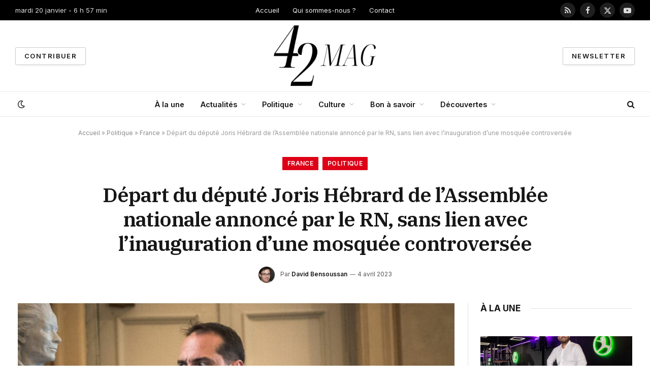

--- FILE ---
content_type: text/html; charset=UTF-8
request_url: https://42mag.fr/2023/04/depart-du-depute-joris-hebrard-de-lassemblee-nationale-annonce-par-le-rn-sans-lien-avec-linauguration-dune-mosquee-controversee/
body_size: 24600
content:

<!DOCTYPE html>
<html lang="fr-FR" class="s-light site-s-light">

<head>

	<meta charset="UTF-8" />
	<meta name="viewport" content="width=device-width, initial-scale=1" />
	<meta name='robots' content='index, follow, max-image-preview:large, max-snippet:-1, max-video-preview:-1' />
	<style>img:is([sizes="auto" i], [sizes^="auto," i]) { contain-intrinsic-size: 3000px 1500px }</style>
	
	<!-- This site is optimized with the Yoast SEO plugin v22.3 - https://yoast.com/wordpress/plugins/seo/ -->
	<title>Départ du député Joris Hébrard de l&#039;Assemblée nationale annoncé par le RN, sans lien avec l&#039;inauguration d&#039;une mosquée controversée</title><link rel="preload" as="image" imagesrcset="https://42mag.fr/wp-content/uploads/2023/04/Depart-du-depute-Joris-Hebrard-de-lAssemblee-nationale-annonce-par-1024x575.jpg 1024w, https://42mag.fr/wp-content/uploads/2023/04/Depart-du-depute-Joris-Hebrard-de-lAssemblee-nationale-annonce-par-1200x674.jpg 1200w, https://42mag.fr/wp-content/uploads/2023/04/Depart-du-depute-Joris-Hebrard-de-lAssemblee-nationale-annonce-par.jpg 1500w" imagesizes="(max-width: 801px) 100vw, 801px" /><link rel="preload" as="font" href="https://42mag.fr/wp-content/themes/smart-mag/css/icons/fonts/ts-icons.woff2?v2.8" type="font/woff2" crossorigin="anonymous" />
	<link rel="canonical" href="https://42mag.fr/2023/04/depart-du-depute-joris-hebrard-de-lassemblee-nationale-annonce-par-le-rn-sans-lien-avec-linauguration-dune-mosquee-controversee/" />
	<meta property="og:locale" content="fr_FR" />
	<meta property="og:type" content="article" />
	<meta property="og:title" content="Départ du député Joris Hébrard de l&#039;Assemblée nationale annoncé par le RN, sans lien avec l&#039;inauguration d&#039;une mosquée controversée" />
	<meta property="og:description" content="L&rsquo;ensemble RN au sein de l&rsquo;Assemblée souligne que ce choix n&rsquo;a « aucune relation » avec l&rsquo;ouverture d&rsquo;une mosquée par le parlementaire il y a peu de temps, situation qui avait alors été désavouée par son parti. Le parlementaire du Rassemblement national, Joris Hébrard, a décidé de quitter l&rsquo;Assemblée nationale, selon une information révélée par 42mag.fr et" />
	<meta property="og:url" content="https://42mag.fr/2023/04/depart-du-depute-joris-hebrard-de-lassemblee-nationale-annonce-par-le-rn-sans-lien-avec-linauguration-dune-mosquee-controversee/" />
	<meta property="og:site_name" content="42mag.fr" />
	<meta property="article:publisher" content="https://www.facebook.com/42mag.fr" />
	<meta property="article:published_time" content="2023-04-04T13:24:24+00:00" />
	<meta property="article:modified_time" content="2023-04-04T13:24:25+00:00" />
	<meta property="og:image" content="https://42mag.fr/wp-content/uploads/2023/04/Depart-du-depute-Joris-Hebrard-de-lAssemblee-nationale-annonce-par.jpg" />
	<meta property="og:image:width" content="1500" />
	<meta property="og:image:height" content="843" />
	<meta property="og:image:type" content="image/jpeg" />
	<meta name="author" content="David Bensoussan" />
	<meta name="twitter:card" content="summary_large_image" />
	<meta name="twitter:creator" content="@42magfr" />
	<meta name="twitter:site" content="@42magfr" />
	<meta name="twitter:label1" content="Écrit par" />
	<meta name="twitter:data1" content="David Bensoussan" />
	<meta name="twitter:label2" content="Durée de lecture estimée" />
	<meta name="twitter:data2" content="1 minute" />
	<script type="application/ld+json" class="yoast-schema-graph">{"@context":"https://schema.org","@graph":[{"@type":"NewsArticle","@id":"https://42mag.fr/2023/04/depart-du-depute-joris-hebrard-de-lassemblee-nationale-annonce-par-le-rn-sans-lien-avec-linauguration-dune-mosquee-controversee/#article","isPartOf":{"@id":"https://42mag.fr/2023/04/depart-du-depute-joris-hebrard-de-lassemblee-nationale-annonce-par-le-rn-sans-lien-avec-linauguration-dune-mosquee-controversee/"},"author":{"name":"David Bensoussan","@id":"https://42mag.fr/#/schema/person/49f1905fcbbea783e4eb81e43f8fbc87"},"headline":"Départ du député Joris Hébrard de l&rsquo;Assemblée nationale annoncé par le RN, sans lien avec l&rsquo;inauguration d&rsquo;une mosquée controversée","datePublished":"2023-04-04T13:24:24+00:00","dateModified":"2023-04-04T13:24:25+00:00","mainEntityOfPage":{"@id":"https://42mag.fr/2023/04/depart-du-depute-joris-hebrard-de-lassemblee-nationale-annonce-par-le-rn-sans-lien-avec-linauguration-dune-mosquee-controversee/"},"wordCount":293,"commentCount":0,"publisher":{"@id":"https://42mag.fr/#organization"},"image":{"@id":"https://42mag.fr/2023/04/depart-du-depute-joris-hebrard-de-lassemblee-nationale-annonce-par-le-rn-sans-lien-avec-linauguration-dune-mosquee-controversee/#primaryimage"},"thumbnailUrl":"https://42mag.fr/wp-content/uploads/2023/04/Depart-du-depute-Joris-Hebrard-de-lAssemblee-nationale-annonce-par.jpg","keywords":["annonce","avec","controversée","départ","député","dune","Hébrard","Joris","lAssemblée","lien","linauguration","mosquée","nationale","par","sans"],"articleSection":["France","Politique"],"inLanguage":"fr-FR","potentialAction":[{"@type":"CommentAction","name":"Comment","target":["https://42mag.fr/2023/04/depart-du-depute-joris-hebrard-de-lassemblee-nationale-annonce-par-le-rn-sans-lien-avec-linauguration-dune-mosquee-controversee/#respond"]}]},{"@type":"WebPage","@id":"https://42mag.fr/2023/04/depart-du-depute-joris-hebrard-de-lassemblee-nationale-annonce-par-le-rn-sans-lien-avec-linauguration-dune-mosquee-controversee/","url":"https://42mag.fr/2023/04/depart-du-depute-joris-hebrard-de-lassemblee-nationale-annonce-par-le-rn-sans-lien-avec-linauguration-dune-mosquee-controversee/","name":"Départ du député Joris Hébrard de l'Assemblée nationale annoncé par le RN, sans lien avec l'inauguration d'une mosquée controversée","isPartOf":{"@id":"https://42mag.fr/#website"},"primaryImageOfPage":{"@id":"https://42mag.fr/2023/04/depart-du-depute-joris-hebrard-de-lassemblee-nationale-annonce-par-le-rn-sans-lien-avec-linauguration-dune-mosquee-controversee/#primaryimage"},"image":{"@id":"https://42mag.fr/2023/04/depart-du-depute-joris-hebrard-de-lassemblee-nationale-annonce-par-le-rn-sans-lien-avec-linauguration-dune-mosquee-controversee/#primaryimage"},"thumbnailUrl":"https://42mag.fr/wp-content/uploads/2023/04/Depart-du-depute-Joris-Hebrard-de-lAssemblee-nationale-annonce-par.jpg","datePublished":"2023-04-04T13:24:24+00:00","dateModified":"2023-04-04T13:24:25+00:00","breadcrumb":{"@id":"https://42mag.fr/2023/04/depart-du-depute-joris-hebrard-de-lassemblee-nationale-annonce-par-le-rn-sans-lien-avec-linauguration-dune-mosquee-controversee/#breadcrumb"},"inLanguage":"fr-FR","potentialAction":[{"@type":"ReadAction","target":["https://42mag.fr/2023/04/depart-du-depute-joris-hebrard-de-lassemblee-nationale-annonce-par-le-rn-sans-lien-avec-linauguration-dune-mosquee-controversee/"]}]},{"@type":"ImageObject","inLanguage":"fr-FR","@id":"https://42mag.fr/2023/04/depart-du-depute-joris-hebrard-de-lassemblee-nationale-annonce-par-le-rn-sans-lien-avec-linauguration-dune-mosquee-controversee/#primaryimage","url":"https://42mag.fr/wp-content/uploads/2023/04/Depart-du-depute-Joris-Hebrard-de-lAssemblee-nationale-annonce-par.jpg","contentUrl":"https://42mag.fr/wp-content/uploads/2023/04/Depart-du-depute-Joris-Hebrard-de-lAssemblee-nationale-annonce-par.jpg","width":1500,"height":843,"caption":"Le RN annonce le départ du député Joris Hébrard de l&#039;Assemblée nationale Le groupe RN à l&#039;Assemblée précise que cette décision n&#039;a &quot;rien à voir&quot; avec l&#039;inauguration, il y a quelques semaines par le député, d&#039;une mosquée, alors désapprouvée par son parti."},{"@type":"BreadcrumbList","@id":"https://42mag.fr/2023/04/depart-du-depute-joris-hebrard-de-lassemblee-nationale-annonce-par-le-rn-sans-lien-avec-linauguration-dune-mosquee-controversee/#breadcrumb","itemListElement":[{"@type":"ListItem","position":1,"name":"Accueil","item":"https://42mag.fr/"},{"@type":"ListItem","position":2,"name":"Politique","item":"https://42mag.fr/politique/"},{"@type":"ListItem","position":3,"name":"France","item":"https://42mag.fr/politique/france/"},{"@type":"ListItem","position":4,"name":"Départ du député Joris Hébrard de l&rsquo;Assemblée nationale annoncé par le RN, sans lien avec l&rsquo;inauguration d&rsquo;une mosquée controversée"}]},{"@type":"WebSite","@id":"https://42mag.fr/#website","url":"https://42mag.fr/","name":"42mag.fr","description":"De l&#039;actu et du fun !","publisher":{"@id":"https://42mag.fr/#organization"},"potentialAction":[{"@type":"SearchAction","target":{"@type":"EntryPoint","urlTemplate":"https://42mag.fr/?s={search_term_string}"},"query-input":"required name=search_term_string"}],"inLanguage":"fr-FR"},{"@type":"Organization","@id":"https://42mag.fr/#organization","name":"42mag.fr","url":"https://42mag.fr/","logo":{"@type":"ImageObject","inLanguage":"fr-FR","@id":"https://42mag.fr/#/schema/logo/image/","url":"https://42mag.fr/wp-content/uploads/2023/01/42mag.png","contentUrl":"https://42mag.fr/wp-content/uploads/2023/01/42mag.png","width":1250,"height":1250,"caption":"42mag.fr"},"image":{"@id":"https://42mag.fr/#/schema/logo/image/"},"sameAs":["https://www.facebook.com/42mag.fr","https://twitter.com/42magfr","https://www.youtube.com/@42magFr"]},{"@type":"Person","@id":"https://42mag.fr/#/schema/person/49f1905fcbbea783e4eb81e43f8fbc87","name":"David Bensoussan","image":{"@type":"ImageObject","inLanguage":"fr-FR","@id":"https://42mag.fr/#/schema/person/image/","url":"https://42mag.fr/wp-content/uploads/2023/01/cropped-david-96x96.jpg","contentUrl":"https://42mag.fr/wp-content/uploads/2023/01/cropped-david-96x96.jpg","caption":"David Bensoussan"},"description":"David Bensoussan est un entrepreneur français et le fondateur webzine 42mag.fr. Il est un passionné des nouvelles technologies. David Bensoussan a commencé sa carrière en tant qu'entrepreneur en 2003. Il a fondé et dirigé plusieurs entreprises et startups, y compris 42mag.fr. Il a aussi travaillé dans le secteur des médias et des technologies de l'information. David est un défenseur de l'innovation et de l'entrepreneuriat. Il est un fervent défenseur de la liberté d'expression et de la créativité.","sameAs":["https://42mag.fr/"],"url":"https://42mag.fr/author/david/"}]}</script>
	<!-- / Yoast SEO plugin. -->


<link rel='dns-prefetch' href='//fonts.googleapis.com' />
<link rel="alternate" type="application/rss+xml" title="42mag.fr &raquo; Flux" href="https://42mag.fr/feed/" />
<link rel="alternate" type="application/rss+xml" title="42mag.fr &raquo; Flux des commentaires" href="https://42mag.fr/comments/feed/" />
<link rel="alternate" type="application/rss+xml" title="42mag.fr &raquo; Départ du député Joris Hébrard de l&rsquo;Assemblée nationale annoncé par le RN, sans lien avec l&rsquo;inauguration d&rsquo;une mosquée controversée Flux des commentaires" href="https://42mag.fr/2023/04/depart-du-depute-joris-hebrard-de-lassemblee-nationale-annonce-par-le-rn-sans-lien-avec-linauguration-dune-mosquee-controversee/feed/" />
<script type="text/javascript">
/* <![CDATA[ */
window._wpemojiSettings = {"baseUrl":"https:\/\/s.w.org\/images\/core\/emoji\/16.0.1\/72x72\/","ext":".png","svgUrl":"https:\/\/s.w.org\/images\/core\/emoji\/16.0.1\/svg\/","svgExt":".svg","source":{"concatemoji":"https:\/\/42mag.fr\/wp-includes\/js\/wp-emoji-release.min.js?ver=6.8.3"}};
/*! This file is auto-generated */
!function(s,n){var o,i,e;function c(e){try{var t={supportTests:e,timestamp:(new Date).valueOf()};sessionStorage.setItem(o,JSON.stringify(t))}catch(e){}}function p(e,t,n){e.clearRect(0,0,e.canvas.width,e.canvas.height),e.fillText(t,0,0);var t=new Uint32Array(e.getImageData(0,0,e.canvas.width,e.canvas.height).data),a=(e.clearRect(0,0,e.canvas.width,e.canvas.height),e.fillText(n,0,0),new Uint32Array(e.getImageData(0,0,e.canvas.width,e.canvas.height).data));return t.every(function(e,t){return e===a[t]})}function u(e,t){e.clearRect(0,0,e.canvas.width,e.canvas.height),e.fillText(t,0,0);for(var n=e.getImageData(16,16,1,1),a=0;a<n.data.length;a++)if(0!==n.data[a])return!1;return!0}function f(e,t,n,a){switch(t){case"flag":return n(e,"\ud83c\udff3\ufe0f\u200d\u26a7\ufe0f","\ud83c\udff3\ufe0f\u200b\u26a7\ufe0f")?!1:!n(e,"\ud83c\udde8\ud83c\uddf6","\ud83c\udde8\u200b\ud83c\uddf6")&&!n(e,"\ud83c\udff4\udb40\udc67\udb40\udc62\udb40\udc65\udb40\udc6e\udb40\udc67\udb40\udc7f","\ud83c\udff4\u200b\udb40\udc67\u200b\udb40\udc62\u200b\udb40\udc65\u200b\udb40\udc6e\u200b\udb40\udc67\u200b\udb40\udc7f");case"emoji":return!a(e,"\ud83e\udedf")}return!1}function g(e,t,n,a){var r="undefined"!=typeof WorkerGlobalScope&&self instanceof WorkerGlobalScope?new OffscreenCanvas(300,150):s.createElement("canvas"),o=r.getContext("2d",{willReadFrequently:!0}),i=(o.textBaseline="top",o.font="600 32px Arial",{});return e.forEach(function(e){i[e]=t(o,e,n,a)}),i}function t(e){var t=s.createElement("script");t.src=e,t.defer=!0,s.head.appendChild(t)}"undefined"!=typeof Promise&&(o="wpEmojiSettingsSupports",i=["flag","emoji"],n.supports={everything:!0,everythingExceptFlag:!0},e=new Promise(function(e){s.addEventListener("DOMContentLoaded",e,{once:!0})}),new Promise(function(t){var n=function(){try{var e=JSON.parse(sessionStorage.getItem(o));if("object"==typeof e&&"number"==typeof e.timestamp&&(new Date).valueOf()<e.timestamp+604800&&"object"==typeof e.supportTests)return e.supportTests}catch(e){}return null}();if(!n){if("undefined"!=typeof Worker&&"undefined"!=typeof OffscreenCanvas&&"undefined"!=typeof URL&&URL.createObjectURL&&"undefined"!=typeof Blob)try{var e="postMessage("+g.toString()+"("+[JSON.stringify(i),f.toString(),p.toString(),u.toString()].join(",")+"));",a=new Blob([e],{type:"text/javascript"}),r=new Worker(URL.createObjectURL(a),{name:"wpTestEmojiSupports"});return void(r.onmessage=function(e){c(n=e.data),r.terminate(),t(n)})}catch(e){}c(n=g(i,f,p,u))}t(n)}).then(function(e){for(var t in e)n.supports[t]=e[t],n.supports.everything=n.supports.everything&&n.supports[t],"flag"!==t&&(n.supports.everythingExceptFlag=n.supports.everythingExceptFlag&&n.supports[t]);n.supports.everythingExceptFlag=n.supports.everythingExceptFlag&&!n.supports.flag,n.DOMReady=!1,n.readyCallback=function(){n.DOMReady=!0}}).then(function(){return e}).then(function(){var e;n.supports.everything||(n.readyCallback(),(e=n.source||{}).concatemoji?t(e.concatemoji):e.wpemoji&&e.twemoji&&(t(e.twemoji),t(e.wpemoji)))}))}((window,document),window._wpemojiSettings);
/* ]]> */
</script>
<style id='wp-emoji-styles-inline-css' type='text/css'>

	img.wp-smiley, img.emoji {
		display: inline !important;
		border: none !important;
		box-shadow: none !important;
		height: 1em !important;
		width: 1em !important;
		margin: 0 0.07em !important;
		vertical-align: -0.1em !important;
		background: none !important;
		padding: 0 !important;
	}
</style>
<link rel='stylesheet' id='wp-block-library-css' href='https://42mag.fr/wp-includes/css/dist/block-library/style.min.css?ver=6.8.3' type='text/css' media='all' />
<style id='classic-theme-styles-inline-css' type='text/css'>
/*! This file is auto-generated */
.wp-block-button__link{color:#fff;background-color:#32373c;border-radius:9999px;box-shadow:none;text-decoration:none;padding:calc(.667em + 2px) calc(1.333em + 2px);font-size:1.125em}.wp-block-file__button{background:#32373c;color:#fff;text-decoration:none}
</style>
<style id='global-styles-inline-css' type='text/css'>
:root{--wp--preset--aspect-ratio--square: 1;--wp--preset--aspect-ratio--4-3: 4/3;--wp--preset--aspect-ratio--3-4: 3/4;--wp--preset--aspect-ratio--3-2: 3/2;--wp--preset--aspect-ratio--2-3: 2/3;--wp--preset--aspect-ratio--16-9: 16/9;--wp--preset--aspect-ratio--9-16: 9/16;--wp--preset--color--black: #000000;--wp--preset--color--cyan-bluish-gray: #abb8c3;--wp--preset--color--white: #ffffff;--wp--preset--color--pale-pink: #f78da7;--wp--preset--color--vivid-red: #cf2e2e;--wp--preset--color--luminous-vivid-orange: #ff6900;--wp--preset--color--luminous-vivid-amber: #fcb900;--wp--preset--color--light-green-cyan: #7bdcb5;--wp--preset--color--vivid-green-cyan: #00d084;--wp--preset--color--pale-cyan-blue: #8ed1fc;--wp--preset--color--vivid-cyan-blue: #0693e3;--wp--preset--color--vivid-purple: #9b51e0;--wp--preset--gradient--vivid-cyan-blue-to-vivid-purple: linear-gradient(135deg,rgba(6,147,227,1) 0%,rgb(155,81,224) 100%);--wp--preset--gradient--light-green-cyan-to-vivid-green-cyan: linear-gradient(135deg,rgb(122,220,180) 0%,rgb(0,208,130) 100%);--wp--preset--gradient--luminous-vivid-amber-to-luminous-vivid-orange: linear-gradient(135deg,rgba(252,185,0,1) 0%,rgba(255,105,0,1) 100%);--wp--preset--gradient--luminous-vivid-orange-to-vivid-red: linear-gradient(135deg,rgba(255,105,0,1) 0%,rgb(207,46,46) 100%);--wp--preset--gradient--very-light-gray-to-cyan-bluish-gray: linear-gradient(135deg,rgb(238,238,238) 0%,rgb(169,184,195) 100%);--wp--preset--gradient--cool-to-warm-spectrum: linear-gradient(135deg,rgb(74,234,220) 0%,rgb(151,120,209) 20%,rgb(207,42,186) 40%,rgb(238,44,130) 60%,rgb(251,105,98) 80%,rgb(254,248,76) 100%);--wp--preset--gradient--blush-light-purple: linear-gradient(135deg,rgb(255,206,236) 0%,rgb(152,150,240) 100%);--wp--preset--gradient--blush-bordeaux: linear-gradient(135deg,rgb(254,205,165) 0%,rgb(254,45,45) 50%,rgb(107,0,62) 100%);--wp--preset--gradient--luminous-dusk: linear-gradient(135deg,rgb(255,203,112) 0%,rgb(199,81,192) 50%,rgb(65,88,208) 100%);--wp--preset--gradient--pale-ocean: linear-gradient(135deg,rgb(255,245,203) 0%,rgb(182,227,212) 50%,rgb(51,167,181) 100%);--wp--preset--gradient--electric-grass: linear-gradient(135deg,rgb(202,248,128) 0%,rgb(113,206,126) 100%);--wp--preset--gradient--midnight: linear-gradient(135deg,rgb(2,3,129) 0%,rgb(40,116,252) 100%);--wp--preset--font-size--small: 13px;--wp--preset--font-size--medium: 20px;--wp--preset--font-size--large: 36px;--wp--preset--font-size--x-large: 42px;--wp--preset--spacing--20: 0.44rem;--wp--preset--spacing--30: 0.67rem;--wp--preset--spacing--40: 1rem;--wp--preset--spacing--50: 1.5rem;--wp--preset--spacing--60: 2.25rem;--wp--preset--spacing--70: 3.38rem;--wp--preset--spacing--80: 5.06rem;--wp--preset--shadow--natural: 6px 6px 9px rgba(0, 0, 0, 0.2);--wp--preset--shadow--deep: 12px 12px 50px rgba(0, 0, 0, 0.4);--wp--preset--shadow--sharp: 6px 6px 0px rgba(0, 0, 0, 0.2);--wp--preset--shadow--outlined: 6px 6px 0px -3px rgba(255, 255, 255, 1), 6px 6px rgba(0, 0, 0, 1);--wp--preset--shadow--crisp: 6px 6px 0px rgba(0, 0, 0, 1);}:where(.is-layout-flex){gap: 0.5em;}:where(.is-layout-grid){gap: 0.5em;}body .is-layout-flex{display: flex;}.is-layout-flex{flex-wrap: wrap;align-items: center;}.is-layout-flex > :is(*, div){margin: 0;}body .is-layout-grid{display: grid;}.is-layout-grid > :is(*, div){margin: 0;}:where(.wp-block-columns.is-layout-flex){gap: 2em;}:where(.wp-block-columns.is-layout-grid){gap: 2em;}:where(.wp-block-post-template.is-layout-flex){gap: 1.25em;}:where(.wp-block-post-template.is-layout-grid){gap: 1.25em;}.has-black-color{color: var(--wp--preset--color--black) !important;}.has-cyan-bluish-gray-color{color: var(--wp--preset--color--cyan-bluish-gray) !important;}.has-white-color{color: var(--wp--preset--color--white) !important;}.has-pale-pink-color{color: var(--wp--preset--color--pale-pink) !important;}.has-vivid-red-color{color: var(--wp--preset--color--vivid-red) !important;}.has-luminous-vivid-orange-color{color: var(--wp--preset--color--luminous-vivid-orange) !important;}.has-luminous-vivid-amber-color{color: var(--wp--preset--color--luminous-vivid-amber) !important;}.has-light-green-cyan-color{color: var(--wp--preset--color--light-green-cyan) !important;}.has-vivid-green-cyan-color{color: var(--wp--preset--color--vivid-green-cyan) !important;}.has-pale-cyan-blue-color{color: var(--wp--preset--color--pale-cyan-blue) !important;}.has-vivid-cyan-blue-color{color: var(--wp--preset--color--vivid-cyan-blue) !important;}.has-vivid-purple-color{color: var(--wp--preset--color--vivid-purple) !important;}.has-black-background-color{background-color: var(--wp--preset--color--black) !important;}.has-cyan-bluish-gray-background-color{background-color: var(--wp--preset--color--cyan-bluish-gray) !important;}.has-white-background-color{background-color: var(--wp--preset--color--white) !important;}.has-pale-pink-background-color{background-color: var(--wp--preset--color--pale-pink) !important;}.has-vivid-red-background-color{background-color: var(--wp--preset--color--vivid-red) !important;}.has-luminous-vivid-orange-background-color{background-color: var(--wp--preset--color--luminous-vivid-orange) !important;}.has-luminous-vivid-amber-background-color{background-color: var(--wp--preset--color--luminous-vivid-amber) !important;}.has-light-green-cyan-background-color{background-color: var(--wp--preset--color--light-green-cyan) !important;}.has-vivid-green-cyan-background-color{background-color: var(--wp--preset--color--vivid-green-cyan) !important;}.has-pale-cyan-blue-background-color{background-color: var(--wp--preset--color--pale-cyan-blue) !important;}.has-vivid-cyan-blue-background-color{background-color: var(--wp--preset--color--vivid-cyan-blue) !important;}.has-vivid-purple-background-color{background-color: var(--wp--preset--color--vivid-purple) !important;}.has-black-border-color{border-color: var(--wp--preset--color--black) !important;}.has-cyan-bluish-gray-border-color{border-color: var(--wp--preset--color--cyan-bluish-gray) !important;}.has-white-border-color{border-color: var(--wp--preset--color--white) !important;}.has-pale-pink-border-color{border-color: var(--wp--preset--color--pale-pink) !important;}.has-vivid-red-border-color{border-color: var(--wp--preset--color--vivid-red) !important;}.has-luminous-vivid-orange-border-color{border-color: var(--wp--preset--color--luminous-vivid-orange) !important;}.has-luminous-vivid-amber-border-color{border-color: var(--wp--preset--color--luminous-vivid-amber) !important;}.has-light-green-cyan-border-color{border-color: var(--wp--preset--color--light-green-cyan) !important;}.has-vivid-green-cyan-border-color{border-color: var(--wp--preset--color--vivid-green-cyan) !important;}.has-pale-cyan-blue-border-color{border-color: var(--wp--preset--color--pale-cyan-blue) !important;}.has-vivid-cyan-blue-border-color{border-color: var(--wp--preset--color--vivid-cyan-blue) !important;}.has-vivid-purple-border-color{border-color: var(--wp--preset--color--vivid-purple) !important;}.has-vivid-cyan-blue-to-vivid-purple-gradient-background{background: var(--wp--preset--gradient--vivid-cyan-blue-to-vivid-purple) !important;}.has-light-green-cyan-to-vivid-green-cyan-gradient-background{background: var(--wp--preset--gradient--light-green-cyan-to-vivid-green-cyan) !important;}.has-luminous-vivid-amber-to-luminous-vivid-orange-gradient-background{background: var(--wp--preset--gradient--luminous-vivid-amber-to-luminous-vivid-orange) !important;}.has-luminous-vivid-orange-to-vivid-red-gradient-background{background: var(--wp--preset--gradient--luminous-vivid-orange-to-vivid-red) !important;}.has-very-light-gray-to-cyan-bluish-gray-gradient-background{background: var(--wp--preset--gradient--very-light-gray-to-cyan-bluish-gray) !important;}.has-cool-to-warm-spectrum-gradient-background{background: var(--wp--preset--gradient--cool-to-warm-spectrum) !important;}.has-blush-light-purple-gradient-background{background: var(--wp--preset--gradient--blush-light-purple) !important;}.has-blush-bordeaux-gradient-background{background: var(--wp--preset--gradient--blush-bordeaux) !important;}.has-luminous-dusk-gradient-background{background: var(--wp--preset--gradient--luminous-dusk) !important;}.has-pale-ocean-gradient-background{background: var(--wp--preset--gradient--pale-ocean) !important;}.has-electric-grass-gradient-background{background: var(--wp--preset--gradient--electric-grass) !important;}.has-midnight-gradient-background{background: var(--wp--preset--gradient--midnight) !important;}.has-small-font-size{font-size: var(--wp--preset--font-size--small) !important;}.has-medium-font-size{font-size: var(--wp--preset--font-size--medium) !important;}.has-large-font-size{font-size: var(--wp--preset--font-size--large) !important;}.has-x-large-font-size{font-size: var(--wp--preset--font-size--x-large) !important;}
:where(.wp-block-post-template.is-layout-flex){gap: 1.25em;}:where(.wp-block-post-template.is-layout-grid){gap: 1.25em;}
:where(.wp-block-columns.is-layout-flex){gap: 2em;}:where(.wp-block-columns.is-layout-grid){gap: 2em;}
:root :where(.wp-block-pullquote){font-size: 1.5em;line-height: 1.6;}
</style>
<link rel='stylesheet' id='contact-form-7-css' href='https://42mag.fr/wp-content/plugins/contact-form-7/includes/css/styles.css?ver=5.9.3' type='text/css' media='all' />
<link rel='stylesheet' id='wp_automatic_gallery_style-css' href='https://42mag.fr/wp-content/plugins/wp-automatic/css/wp-automatic.css?ver=1.0.0' type='text/css' media='all' />
<link rel='stylesheet' id='ez-toc-css' href='https://42mag.fr/wp-content/plugins/easy-table-of-contents/assets/css/screen.min.css?ver=2.0.64' type='text/css' media='all' />
<style id='ez-toc-inline-css' type='text/css'>
div#ez-toc-container .ez-toc-title {font-size: 120%;}div#ez-toc-container .ez-toc-title {font-weight: 500;}div#ez-toc-container ul li {font-size: 95%;}div#ez-toc-container ul li {font-weight: 500;}div#ez-toc-container nav ul ul li {font-size: 90%;}
</style>
<link rel='stylesheet' id='elementor-frontend-css' href='https://42mag.fr/wp-content/plugins/elementor/assets/css/frontend-lite.min.css?ver=3.20.3' type='text/css' media='all' />
<link rel='stylesheet' id='swiper-css' href='https://42mag.fr/wp-content/plugins/elementor/assets/lib/swiper/v8/css/swiper.min.css?ver=8.4.5' type='text/css' media='all' />
<link rel='stylesheet' id='elementor-post-82937-css' href='https://42mag.fr/wp-content/uploads/elementor/css/post-82937.css?ver=1766527480' type='text/css' media='all' />
<link rel='stylesheet' id='elementor-post-10382-css' href='https://42mag.fr/wp-content/uploads/elementor/css/post-10382.css?ver=1766527480' type='text/css' media='all' />
<link rel='stylesheet' id='smartmag-core-css' href='https://42mag.fr/wp-content/themes/smart-mag/style.css?ver=10.0.0' type='text/css' media='all' />
<style id='smartmag-core-inline-css' type='text/css'>
:root { --c-main: #dd0017;
--c-main-rgb: 221,0,23;
--text-font: "Inter", system-ui, -apple-system, "Segoe UI", Arial, sans-serif;
--body-font: "Inter", system-ui, -apple-system, "Segoe UI", Arial, sans-serif;
--title-font: "IBM Plex Serif", Georgia, serif;
--title-size-n: 17px;
--title-size-m: 18px;
--title-size-l: 20px;
--main-width: 1220px;
--p-title-space: 7px;
--excerpt-mt: 13px;
--excerpt-size: 14px; }
.post-title:not(._) { letter-spacing: -0.025em; }
:root { --sidebar-width: 300px; }
.ts-row, .has-el-gap { --sidebar-c-width: calc(var(--sidebar-width) + var(--grid-gutter-h) + var(--sidebar-c-pad)); }
:root { --sidebar-pad: 32px; --sidebar-sep-pad: 32px; }
.main-wrap > .main { margin-top: 30px; }
.smart-head-main .smart-head-mid { --head-h: 140px; }
.smart-head-main .smart-head-bot { --head-h: 50px; border-top-width: 1px; border-top-color: #e8e8e8; }
.s-dark .smart-head-main .smart-head-bot,
.smart-head-main .s-dark.smart-head-bot { border-top-color: #e8e8e8; }
.smart-head-main .smart-head-bot { border-bottom-width: 1px; border-bottom-color: #e8e8e8; }
.s-dark .smart-head-main .smart-head-bot,
.smart-head-main .s-dark.smart-head-bot { border-bottom-color: #e8e8e8; }
.navigation-main .menu > li > a { font-size: 14.4px; font-weight: 600; }
.navigation-main .menu > li li a { font-size: 13px; }
.navigation-main { --nav-items-space: 16px; }
.s-dark .navigation { --c-nav-hov-bg: #ffffff; }
.mobile-menu { font-size: 15px; }
.smart-head-main .spc-social { --spc-social-fs: 15px; --spc-social-size: 30px; }
.smart-head-main .hamburger-icon { width: 18px; }
.trending-ticker .heading { color: #f7f7f7; font-size: 13.8px; font-weight: 600; letter-spacing: .02em; }
.trending-ticker .post-link { font-size: 13.8px; }
.trending-ticker { --max-width: 500px; }
.post-meta .meta-item, .post-meta .text-in { font-size: 11px; }
.post-meta .text-in, .post-meta .post-cat > a { font-size: 11px; }
.post-meta .post-cat > a { font-weight: 600; text-transform: uppercase; letter-spacing: .02em; }
.post-meta .post-author > a { font-weight: 600; }
.block-head-f .heading { font-size: 16px; font-weight: 800; text-transform: uppercase; letter-spacing: .03em; }
.block-head-f { --space-below: 15px; --line-weight: 2px; --c-border: #ffffff; }
.s-dark .block-head-f { --c-border: #151516; }
.loop-grid-base .media { margin-bottom: 13px; }
.list-post { --list-p-media-width: 30%; --list-p-media-max-width: 85%; }
.loop-small .ratio-is-custom { padding-bottom: calc(100% / 1.1); }
.loop-small .media:not(i) { max-width: 75px; }
.post-meta-single .meta-item, .post-meta-single .text-in { font-size: 12px; }
.the-post-header .post-meta .post-title { font-weight: 600; }
.entry-content { font-family: "IBM Plex Serif", Georgia, serif; font-size: 17px; }
.site-s-light .entry-content { color: #000000; }
:where(.entry-content) a { text-decoration: underline; text-underline-offset: 4px; text-decoration-thickness: 2px; }
.post-share-float .share-text { font-size: 10px; }
.post-share-float .service { width: 38px; height: 38px; margin-bottom: 8px; border-radius: 50px; font-size: 16px; }
.s-post-modern .post-content-wrap { display: grid; grid-template-columns: minmax(0, 1fr); }
.s-post-modern .entry-content { max-width: min(100%, calc(700px + var(--p-spacious-pad)*2)); justify-self: center; }
.s-head-large .sub-title { font-size: 17px; }
.site-s-light .s-head-large .sub-title { color: #515151; }
.site-s-light .s-head-large .post-meta { --c-post-meta: #565656; }
.s-post-large .post-content-wrap { display: grid; grid-template-columns: minmax(0, 1fr); }
.s-post-large .entry-content { max-width: min(100%, calc(700px + var(--p-spacious-pad)*2)); justify-self: center; }
.category .feat-grid { --grid-gap: 5px; }
.a-wrap-2:not(._) { padding-top: 17px; padding-bottom: 17px; padding-left: 15px; padding-right: 15px; margin-top: 0px; margin-bottom: 0px; }
@media (min-width: 1200px) { .trending-ticker .heading { margin-right: 30px; }
.s-head-large .post-title { font-size: 40px; } }
@media (min-width: 940px) and (max-width: 1200px) { :root { --sidebar-width: 280px; }
.ts-row, .has-el-gap { --sidebar-c-width: calc(var(--sidebar-width) + var(--grid-gutter-h) + var(--sidebar-c-pad)); }
.navigation-main .menu > li > a { font-size: calc(10px + (14.4px - 10px) * .7); }
.trending-ticker { --max-width: 400px; } }
@media (max-width: 767px) { .s-head-large .post-title { font-size: 29px; } }


</style>
<link rel='stylesheet' id='smartmag-magnific-popup-css' href='https://42mag.fr/wp-content/themes/smart-mag/css/lightbox.css?ver=10.0.0' type='text/css' media='all' />
<link rel='stylesheet' id='smartmag-icons-css' href='https://42mag.fr/wp-content/themes/smart-mag/css/icons/icons.css?ver=10.0.0' type='text/css' media='all' />
<link rel='stylesheet' id='popup-maker-site-css' href='//42mag.fr/wp-content/uploads/pum/pum-site-styles.css?generated=1711723589&#038;ver=1.18.5' type='text/css' media='all' />
<link rel='stylesheet' id='smartmag-gfonts-custom-css' href='https://fonts.googleapis.com/css?family=Inter%3A400%2C500%2C600%2C700%7CIBM+Plex+Serif%3A400%2C500%2C600%2C700&#038;display=swap' type='text/css' media='all' />
<script type="text/javascript" src="https://42mag.fr/wp-includes/js/jquery/jquery.min.js?ver=3.7.1" id="jquery-core-js"></script>
<script type="text/javascript" src="https://42mag.fr/wp-includes/js/jquery/jquery-migrate.min.js?ver=3.4.1" id="jquery-migrate-js"></script>
<script type="text/javascript" src="https://42mag.fr/wp-content/plugins/wp-automatic/js/main-front.js?ver=6.8.3" id="wp_automatic_gallery-js"></script>
<link rel="https://api.w.org/" href="https://42mag.fr/wp-json/" /><link rel="alternate" title="JSON" type="application/json" href="https://42mag.fr/wp-json/wp/v2/posts/19800" /><link rel="EditURI" type="application/rsd+xml" title="RSD" href="https://42mag.fr/xmlrpc.php?rsd" />
<link rel='shortlink' href='https://42mag.fr/?p=19800' />
<link rel="alternate" title="oEmbed (JSON)" type="application/json+oembed" href="https://42mag.fr/wp-json/oembed/1.0/embed?url=https%3A%2F%2F42mag.fr%2F2023%2F04%2Fdepart-du-depute-joris-hebrard-de-lassemblee-nationale-annonce-par-le-rn-sans-lien-avec-linauguration-dune-mosquee-controversee%2F" />
<link rel="alternate" title="oEmbed (XML)" type="text/xml+oembed" href="https://42mag.fr/wp-json/oembed/1.0/embed?url=https%3A%2F%2F42mag.fr%2F2023%2F04%2Fdepart-du-depute-joris-hebrard-de-lassemblee-nationale-annonce-par-le-rn-sans-lien-avec-linauguration-dune-mosquee-controversee%2F&#038;format=xml" />

		<script>
		var BunyadSchemeKey = 'bunyad-scheme';
		(() => {
			const d = document.documentElement;
			const c = d.classList;
			var scheme = localStorage.getItem(BunyadSchemeKey);
			
			if (scheme) {
				d.dataset.origClass = c;
				scheme === 'dark' ? c.remove('s-light', 'site-s-light') : c.remove('s-dark', 'site-s-dark');
				c.add('site-s-' + scheme, 's-' + scheme);
			}
		})();
		</script>
		<meta name="generator" content="Elementor 3.20.3; features: e_optimized_assets_loading, e_optimized_css_loading, additional_custom_breakpoints, block_editor_assets_optimize, e_image_loading_optimization; settings: css_print_method-external, google_font-enabled, font_display-swap">
<!-- Google tag (gtag.js) -->
<script async src="https://www.googletagmanager.com/gtag/js?id=G-K5SVEBG68E"></script>
<script>
  window.dataLayer = window.dataLayer || [];
  function gtag(){dataLayer.push(arguments);}
  gtag('js', new Date());

  gtag('config', 'G-K5SVEBG68E');
</script><link rel="icon" href="https://42mag.fr/wp-content/uploads/2023/01/cropped-favicon-32x32.png" sizes="32x32" />
<link rel="icon" href="https://42mag.fr/wp-content/uploads/2023/01/cropped-favicon-192x192.png" sizes="192x192" />
<link rel="apple-touch-icon" href="https://42mag.fr/wp-content/uploads/2023/01/cropped-favicon-180x180.png" />
<meta name="msapplication-TileImage" content="https://42mag.fr/wp-content/uploads/2023/01/cropped-favicon-270x270.png" />


</head>

<body data-rsssl=1 class="wp-singular post-template-default single single-post postid-19800 single-format-standard wp-custom-logo wp-theme-smart-mag right-sidebar post-layout-large-center post-cat-517 has-lb has-lb-sm has-sb-sep layout-normal elementor-default elementor-kit-82937">



<div class="main-wrap">

	
<div class="off-canvas-backdrop"></div>
<div class="mobile-menu-container off-canvas s-dark hide-menu-lg" id="off-canvas">

	<div class="off-canvas-head">
		<a href="#" class="close">
			<span class="visuallyhidden">Close Menu</span>
			<i class="tsi tsi-times"></i>
		</a>

		<div class="ts-logo">
			<img class="logo-mobile logo-image logo-image-dark" src="https://42mag.fr/wp-content/uploads/2023/01/42mag-2-1-e1673563921522.png" width="250" height="142" alt="42mag.fr"/><img class="logo-mobile logo-image" src="https://42mag.fr/wp-content/uploads/2023/01/42mag-1-e1673563885359.png" width="250" height="143" alt="42mag.fr"/>		</div>
	</div>

	<div class="off-canvas-content">

		
			<ul id="menu-main-menu" class="mobile-menu"><li id="menu-item-12467" class="menu-item menu-item-type-taxonomy menu-item-object-category menu-item-12467"><a href="https://42mag.fr/a-la-une/">À la une</a></li>
<li id="menu-item-10554" class="menu-item menu-item-type-taxonomy menu-item-object-category menu-item-has-children menu-item-10554"><a href="https://42mag.fr/actu/">Actualités</a>
<ul class="sub-menu">
	<li id="menu-item-10556" class="menu-item menu-item-type-taxonomy menu-item-object-category menu-item-10556"><a href="https://42mag.fr/actu/high-tech/">High-tech</a></li>
	<li id="menu-item-10558" class="menu-item menu-item-type-taxonomy menu-item-object-category menu-item-10558"><a href="https://42mag.fr/actu/people/">People</a></li>
	<li id="menu-item-10555" class="menu-item menu-item-type-taxonomy menu-item-object-category menu-item-10555"><a href="https://42mag.fr/actu/divertissement/">Divertissement</a></li>
	<li id="menu-item-10557" class="menu-item menu-item-type-taxonomy menu-item-object-category menu-item-10557"><a href="https://42mag.fr/actu/insolite/">Insolite</a></li>
</ul>
</li>
<li id="menu-item-12546" class="menu-item menu-item-type-taxonomy menu-item-object-category current-post-ancestor current-menu-parent current-post-parent menu-item-has-children menu-item-12546"><a href="https://42mag.fr/politique/">Politique</a>
<ul class="sub-menu">
	<li id="menu-item-12577" class="menu-item menu-item-type-taxonomy menu-item-object-category menu-item-12577"><a href="https://42mag.fr/politique/economie/">Économie</a></li>
	<li id="menu-item-12576" class="menu-item menu-item-type-taxonomy menu-item-object-category menu-item-12576"><a href="https://42mag.fr/politique/ecologie/">Écologie</a></li>
	<li id="menu-item-12578" class="menu-item menu-item-type-taxonomy menu-item-object-category current-post-ancestor current-menu-parent current-post-parent menu-item-12578"><a href="https://42mag.fr/politique/france/">France</a></li>
	<li id="menu-item-12581" class="menu-item menu-item-type-taxonomy menu-item-object-category menu-item-12581"><a href="https://42mag.fr/politique/monde/">Monde</a></li>
	<li id="menu-item-12580" class="menu-item menu-item-type-taxonomy menu-item-object-category menu-item-12580"><a href="https://42mag.fr/politique/medias/">Médias</a></li>
	<li id="menu-item-12582" class="menu-item menu-item-type-taxonomy menu-item-object-category menu-item-12582"><a href="https://42mag.fr/politique/sciences-et-futur/">Sciences et futur</a></li>
	<li id="menu-item-12579" class="menu-item menu-item-type-taxonomy menu-item-object-category menu-item-12579"><a href="https://42mag.fr/politique/hack/">Hack</a></li>
</ul>
</li>
<li id="menu-item-12545" class="menu-item menu-item-type-taxonomy menu-item-object-category menu-item-has-children menu-item-12545"><a href="https://42mag.fr/culture/">Culture</a>
<ul class="sub-menu">
	<li id="menu-item-12569" class="menu-item menu-item-type-taxonomy menu-item-object-category menu-item-12569"><a href="https://42mag.fr/culture/arts-et-litterature/">Arts et littérature</a></li>
	<li id="menu-item-12570" class="menu-item menu-item-type-taxonomy menu-item-object-category menu-item-12570"><a href="https://42mag.fr/culture/cinema/">Cinéma</a></li>
	<li id="menu-item-12572" class="menu-item menu-item-type-taxonomy menu-item-object-category menu-item-12572"><a href="https://42mag.fr/culture/musique/">Musique</a></li>
	<li id="menu-item-12571" class="menu-item menu-item-type-taxonomy menu-item-object-category menu-item-12571"><a href="https://42mag.fr/culture/loisirs/">Loisirs</a></li>
	<li id="menu-item-12573" class="menu-item menu-item-type-taxonomy menu-item-object-category menu-item-12573"><a href="https://42mag.fr/culture/pensee/">Pensée</a></li>
	<li id="menu-item-12575" class="menu-item menu-item-type-taxonomy menu-item-object-category menu-item-12575"><a href="https://42mag.fr/culture/sport/">Sport</a></li>
</ul>
</li>
<li id="menu-item-10560" class="menu-item menu-item-type-taxonomy menu-item-object-category menu-item-has-children menu-item-10560"><a href="https://42mag.fr/savoir/">Bon à savoir</a>
<ul class="sub-menu">
	<li id="menu-item-12564" class="menu-item menu-item-type-taxonomy menu-item-object-category menu-item-12564"><a href="https://42mag.fr/savoir/automobile/">Automobile</a></li>
	<li id="menu-item-12565" class="menu-item menu-item-type-taxonomy menu-item-object-category menu-item-12565"><a href="https://42mag.fr/savoir/bricolage/">Bricolage</a></li>
	<li id="menu-item-12566" class="menu-item menu-item-type-taxonomy menu-item-object-category menu-item-12566"><a href="https://42mag.fr/savoir/cuisine/">Cuisine</a></li>
	<li id="menu-item-12479" class="menu-item menu-item-type-taxonomy menu-item-object-category menu-item-12479"><a href="https://42mag.fr/savoir/pratique/">Pratique</a></li>
	<li id="menu-item-12568" class="menu-item menu-item-type-taxonomy menu-item-object-category menu-item-12568"><a href="https://42mag.fr/savoir/sante/">Santé</a></li>
	<li id="menu-item-10562" class="menu-item menu-item-type-taxonomy menu-item-object-category menu-item-10562"><a href="https://42mag.fr/savoir/le-saviez-vous/">Le saviez-vous ?</a></li>
	<li id="menu-item-10561" class="menu-item menu-item-type-taxonomy menu-item-object-category menu-item-10561"><a href="https://42mag.fr/savoir/etudes/">Études</a></li>
	<li id="menu-item-10563" class="menu-item menu-item-type-taxonomy menu-item-object-category menu-item-10563"><a href="https://42mag.fr/savoir/records/">Records</a></li>
</ul>
</li>
<li id="menu-item-10564" class="menu-item menu-item-type-taxonomy menu-item-object-category menu-item-has-children menu-item-10564"><a href="https://42mag.fr/decouverte/">Découvertes</a>
<ul class="sub-menu">
	<li id="menu-item-10566" class="menu-item menu-item-type-taxonomy menu-item-object-category menu-item-10566"><a href="https://42mag.fr/decouverte/geekeries/">Geekeries</a></li>
	<li id="menu-item-10567" class="menu-item menu-item-type-taxonomy menu-item-object-category menu-item-10567"><a href="https://42mag.fr/decouverte/humour/">Humour</a></li>
	<li id="menu-item-10565" class="menu-item menu-item-type-taxonomy menu-item-object-category menu-item-10565"><a href="https://42mag.fr/decouverte/fun/">Fun</a></li>
	<li id="menu-item-10559" class="menu-item menu-item-type-taxonomy menu-item-object-category menu-item-10559"><a href="https://42mag.fr/decouverte/blagues/">Blagues &amp; histoires drôles</a></li>
	<li id="menu-item-12478" class="menu-item menu-item-type-taxonomy menu-item-object-category menu-item-12478"><a href="https://42mag.fr/decouverte/jeux/">Jeux</a></li>
	<li id="menu-item-10570" class="menu-item menu-item-type-taxonomy menu-item-object-category menu-item-10570"><a href="https://42mag.fr/decouverte/videos/">Vidéos</a></li>
	<li id="menu-item-12561" class="menu-item menu-item-type-taxonomy menu-item-object-category menu-item-12561"><a href="https://42mag.fr/decouverte/interviews/">Interviews</a></li>
	<li id="menu-item-10569" class="menu-item menu-item-type-taxonomy menu-item-object-category menu-item-10569"><a href="https://42mag.fr/decouverte/shopping/">Shopping geek &amp; WTF</a></li>
</ul>
</li>
</ul>
		
					<div class="off-canvas-widgets">
				<div id="search-3" class="widget widget_search"><form role="search" method="get" class="search-form" action="https://42mag.fr/">
				<label>
					<span class="screen-reader-text">Rechercher :</span>
					<input type="search" class="search-field" placeholder="Rechercher…" value="" name="s" />
				</label>
				<input type="submit" class="search-submit" value="Rechercher" />
			</form></div>			</div>
		
		
		<div class="spc-social-block spc-social spc-social-b smart-head-social">
		
			
				<a href="https://42mag.fr/feed/" class="link service s-rss" target="_blank" rel="nofollow noopener">
					<i class="icon tsi tsi-rss"></i>					<span class="visuallyhidden">RSS</span>
				</a>
									
			
				<a href="https://www.facebook.com/42mag.fr" class="link service s-facebook" target="_blank" rel="nofollow noopener">
					<i class="icon tsi tsi-facebook"></i>					<span class="visuallyhidden">Facebook</span>
				</a>
									
			
				<a href="https://twitter.com/42magfr" class="link service s-twitter" target="_blank" rel="nofollow noopener">
					<i class="icon tsi tsi-twitter"></i>					<span class="visuallyhidden">X (Twitter)</span>
				</a>
									
			
				<a href="https://www.youtube.com/@42magFr" class="link service s-youtube" target="_blank" rel="nofollow noopener">
					<i class="icon tsi tsi-youtube-play"></i>					<span class="visuallyhidden">YouTube</span>
				</a>
									
			
		</div>

		
	</div>

</div>
<div class="smart-head smart-head-a smart-head-main" id="smart-head" data-sticky="auto" data-sticky-type="smart" data-sticky-full>
	
	<div class="smart-head-row smart-head-top smart-head-row-3 s-dark smart-head-row-full">

		<div class="inner wrap">

							
				<div class="items items-left ">
				
<span class="h-date">
	mardi 20 janvier - 6 h 57 min</span>				</div>

							
				<div class="items items-center ">
					<div class="nav-wrap">
		<nav class="navigation navigation-small nav-hov-a">
			<ul id="menu-top-links" class="menu"><li id="menu-item-10580" class="menu-item menu-item-type-post_type menu-item-object-page menu-item-home menu-item-10580"><a rel="nofollow" href="https://42mag.fr/">Accueil</a></li>
<li id="menu-item-10920" class="menu-item menu-item-type-post_type menu-item-object-page menu-item-10920"><a href="https://42mag.fr/a-propos/">Qui sommes-nous ?</a></li>
<li id="menu-item-10579" class="menu-item menu-item-type-post_type menu-item-object-page menu-item-10579"><a href="https://42mag.fr/contact/">Contact</a></li>
</ul>		</nav>
	</div>
				</div>

							
				<div class="items items-right ">
				
		<div class="spc-social-block spc-social spc-social-b smart-head-social">
		
			
				<a href="https://42mag.fr/feed/" class="link service s-rss" target="_blank" rel="nofollow noopener">
					<i class="icon tsi tsi-rss"></i>					<span class="visuallyhidden">RSS</span>
				</a>
									
			
				<a href="https://www.facebook.com/42mag.fr" class="link service s-facebook" target="_blank" rel="nofollow noopener">
					<i class="icon tsi tsi-facebook"></i>					<span class="visuallyhidden">Facebook</span>
				</a>
									
			
				<a href="https://twitter.com/42magfr" class="link service s-twitter" target="_blank" rel="nofollow noopener">
					<i class="icon tsi tsi-twitter"></i>					<span class="visuallyhidden">X (Twitter)</span>
				</a>
									
			
				<a href="https://www.youtube.com/@42magFr" class="link service s-youtube" target="_blank" rel="nofollow noopener">
					<i class="icon tsi tsi-youtube-play"></i>					<span class="visuallyhidden">YouTube</span>
				</a>
									
			
		</div>

						</div>

						
		</div>
	</div>

	
	<div class="smart-head-row smart-head-mid smart-head-row-3 is-light smart-head-row-full">

		<div class="inner wrap">

							
				<div class="items items-left ">
				
	<a href="https://42mag.fr/devenir-redacteur/" class="ts-button ts-button-alt ts-button1">
		Contribuer	</a>
				</div>

							
				<div class="items items-center ">
					<a href="https://42mag.fr/" title="42mag.fr" rel="home" class="logo-link ts-logo logo-is-image">
		<span>
			
				
					<img src="https://42mag.fr/wp-content/uploads/2023/01/42mag-2-1-e1673563921522.png" class="logo-image logo-image-dark" alt="42mag.fr" width="500" height="284"/><img src="https://42mag.fr/wp-content/uploads/2023/01/42mag-1-e1673563885359.png" class="logo-image" alt="42mag.fr" width="500" height="285"/>
									 
					</span>
	</a>				</div>

							
				<div class="items items-right ">
				
	<a href="#" class="ts-button ts-button-alt ts-button2">
		Newsletter	</a>
				</div>

						
		</div>
	</div>

	
	<div class="smart-head-row smart-head-bot smart-head-row-3 is-light has-center-nav smart-head-row-full">

		<div class="inner wrap">

							
				<div class="items items-left ">
				
<div class="scheme-switcher has-icon-only">
	<a href="#" class="toggle is-icon toggle-dark" title="Passer en mode sombre (reposer vos yeux)">
		<i class="icon tsi tsi-moon"></i>
	</a>
	<a href="#" class="toggle is-icon toggle-light" title="Revenir en mode clair">
		<i class="icon tsi tsi-bright"></i>
	</a>
</div>				</div>

							
				<div class="items items-center ">
					<div class="nav-wrap">
		<nav class="navigation navigation-main nav-hov-a">
			<ul id="menu-main-menu-1" class="menu"><li class="menu-item menu-item-type-taxonomy menu-item-object-category menu-cat-504 menu-item-12467"><a href="https://42mag.fr/a-la-une/">À la une</a></li>
<li class="menu-item menu-item-type-taxonomy menu-item-object-category menu-item-has-children menu-cat-2 menu-item-10554"><a href="https://42mag.fr/actu/">Actualités</a>
<ul class="sub-menu">
	<li class="menu-item menu-item-type-taxonomy menu-item-object-category menu-cat-12 menu-item-10556"><a href="https://42mag.fr/actu/high-tech/">High-tech</a></li>
	<li class="menu-item menu-item-type-taxonomy menu-item-object-category menu-cat-4 menu-item-10558"><a href="https://42mag.fr/actu/people/">People</a></li>
	<li class="menu-item menu-item-type-taxonomy menu-item-object-category menu-cat-49 menu-item-10555"><a href="https://42mag.fr/actu/divertissement/">Divertissement</a></li>
	<li class="menu-item menu-item-type-taxonomy menu-item-object-category menu-cat-8 menu-item-10557"><a href="https://42mag.fr/actu/insolite/">Insolite</a></li>
</ul>
</li>
<li class="menu-item menu-item-type-taxonomy menu-item-object-category current-post-ancestor current-menu-parent current-post-parent menu-item-has-children menu-cat-515 menu-item-12546"><a href="https://42mag.fr/politique/">Politique</a>
<ul class="sub-menu">
	<li class="menu-item menu-item-type-taxonomy menu-item-object-category menu-cat-519 menu-item-12577"><a href="https://42mag.fr/politique/economie/">Économie</a></li>
	<li class="menu-item menu-item-type-taxonomy menu-item-object-category menu-cat-520 menu-item-12576"><a href="https://42mag.fr/politique/ecologie/">Écologie</a></li>
	<li class="menu-item menu-item-type-taxonomy menu-item-object-category current-post-ancestor current-menu-parent current-post-parent menu-cat-517 menu-item-12578"><a href="https://42mag.fr/politique/france/">France</a></li>
	<li class="menu-item menu-item-type-taxonomy menu-item-object-category menu-cat-518 menu-item-12581"><a href="https://42mag.fr/politique/monde/">Monde</a></li>
	<li class="menu-item menu-item-type-taxonomy menu-item-object-category menu-cat-521 menu-item-12580"><a href="https://42mag.fr/politique/medias/">Médias</a></li>
	<li class="menu-item menu-item-type-taxonomy menu-item-object-category menu-cat-522 menu-item-12582"><a href="https://42mag.fr/politique/sciences-et-futur/">Sciences et futur</a></li>
	<li class="menu-item menu-item-type-taxonomy menu-item-object-category menu-cat-523 menu-item-12579"><a href="https://42mag.fr/politique/hack/">Hack</a></li>
</ul>
</li>
<li class="menu-item menu-item-type-taxonomy menu-item-object-category menu-item-has-children menu-cat-510 menu-item-12545"><a href="https://42mag.fr/culture/">Culture</a>
<ul class="sub-menu">
	<li class="menu-item menu-item-type-taxonomy menu-item-object-category menu-cat-527 menu-item-12569"><a href="https://42mag.fr/culture/arts-et-litterature/">Arts et littérature</a></li>
	<li class="menu-item menu-item-type-taxonomy menu-item-object-category menu-cat-526 menu-item-12570"><a href="https://42mag.fr/culture/cinema/">Cinéma</a></li>
	<li class="menu-item menu-item-type-taxonomy menu-item-object-category menu-cat-511 menu-item-12572"><a href="https://42mag.fr/culture/musique/">Musique</a></li>
	<li class="menu-item menu-item-type-taxonomy menu-item-object-category menu-cat-516 menu-item-12571"><a href="https://42mag.fr/culture/loisirs/">Loisirs</a></li>
	<li class="menu-item menu-item-type-taxonomy menu-item-object-category menu-cat-528 menu-item-12573"><a href="https://42mag.fr/culture/pensee/">Pensée</a></li>
	<li class="menu-item menu-item-type-taxonomy menu-item-object-category menu-cat-529 menu-item-12575"><a href="https://42mag.fr/culture/sport/">Sport</a></li>
</ul>
</li>
<li class="menu-item menu-item-type-taxonomy menu-item-object-category menu-item-has-children menu-cat-3 menu-item-10560"><a href="https://42mag.fr/savoir/">Bon à savoir</a>
<ul class="sub-menu">
	<li class="menu-item menu-item-type-taxonomy menu-item-object-category menu-cat-512 menu-item-12564"><a href="https://42mag.fr/savoir/automobile/">Automobile</a></li>
	<li class="menu-item menu-item-type-taxonomy menu-item-object-category menu-cat-509 menu-item-12565"><a href="https://42mag.fr/savoir/bricolage/">Bricolage</a></li>
	<li class="menu-item menu-item-type-taxonomy menu-item-object-category menu-cat-514 menu-item-12566"><a href="https://42mag.fr/savoir/cuisine/">Cuisine</a></li>
	<li class="menu-item menu-item-type-taxonomy menu-item-object-category menu-cat-507 menu-item-12479"><a href="https://42mag.fr/savoir/pratique/">Pratique</a></li>
	<li class="menu-item menu-item-type-taxonomy menu-item-object-category menu-cat-513 menu-item-12568"><a href="https://42mag.fr/savoir/sante/">Santé</a></li>
	<li class="menu-item menu-item-type-taxonomy menu-item-object-category menu-cat-6 menu-item-10562"><a href="https://42mag.fr/savoir/le-saviez-vous/">Le saviez-vous ?</a></li>
	<li class="menu-item menu-item-type-taxonomy menu-item-object-category menu-cat-7 menu-item-10561"><a href="https://42mag.fr/savoir/etudes/">Études</a></li>
	<li class="menu-item menu-item-type-taxonomy menu-item-object-category menu-cat-10 menu-item-10563"><a href="https://42mag.fr/savoir/records/">Records</a></li>
</ul>
</li>
<li class="menu-item menu-item-type-taxonomy menu-item-object-category menu-item-has-children menu-cat-9 menu-item-10564"><a href="https://42mag.fr/decouverte/">Découvertes</a>
<ul class="sub-menu">
	<li class="menu-item menu-item-type-taxonomy menu-item-object-category menu-cat-242 menu-item-10566"><a href="https://42mag.fr/decouverte/geekeries/">Geekeries</a></li>
	<li class="menu-item menu-item-type-taxonomy menu-item-object-category menu-cat-5 menu-item-10567"><a href="https://42mag.fr/decouverte/humour/">Humour</a></li>
	<li class="menu-item menu-item-type-taxonomy menu-item-object-category menu-cat-243 menu-item-10565"><a href="https://42mag.fr/decouverte/fun/">Fun</a></li>
	<li class="menu-item menu-item-type-taxonomy menu-item-object-category menu-cat-186 menu-item-10559"><a href="https://42mag.fr/decouverte/blagues/">Blagues &amp; histoires drôles</a></li>
	<li class="menu-item menu-item-type-taxonomy menu-item-object-category menu-cat-506 menu-item-12478"><a href="https://42mag.fr/decouverte/jeux/">Jeux</a></li>
	<li class="menu-item menu-item-type-taxonomy menu-item-object-category menu-cat-14 menu-item-10570"><a href="https://42mag.fr/decouverte/videos/">Vidéos</a></li>
	<li class="menu-item menu-item-type-taxonomy menu-item-object-category menu-cat-525 menu-item-12561"><a href="https://42mag.fr/decouverte/interviews/">Interviews</a></li>
	<li class="menu-item menu-item-type-taxonomy menu-item-object-category menu-cat-263 menu-item-10569"><a href="https://42mag.fr/decouverte/shopping/">Shopping geek &amp; WTF</a></li>
</ul>
</li>
</ul>		</nav>
	</div>
				</div>

							
				<div class="items items-right ">
				

	<a href="#" class="search-icon has-icon-only is-icon" title="Rechercher">
		<i class="tsi tsi-search"></i>
	</a>

				</div>

						
		</div>
	</div>

	</div>
<div class="smart-head smart-head-a smart-head-mobile" id="smart-head-mobile" data-sticky="mid" data-sticky-type="smart" data-sticky-full>
	
	<div class="smart-head-row smart-head-mid smart-head-row-3 s-dark smart-head-row-full">

		<div class="inner wrap">

							
				<div class="items items-left ">
				
<button class="offcanvas-toggle has-icon" type="button" aria-label="Menu">
	<span class="hamburger-icon hamburger-icon-a">
		<span class="inner"></span>
	</span>
</button>				</div>

							
				<div class="items items-center ">
					<a href="https://42mag.fr/" title="42mag.fr" rel="home" class="logo-link ts-logo logo-is-image">
		<span>
			
									<img class="logo-mobile logo-image logo-image-dark" src="https://42mag.fr/wp-content/uploads/2023/01/42mag-2-1-e1673563921522.png" width="250" height="142" alt="42mag.fr"/><img class="logo-mobile logo-image" src="https://42mag.fr/wp-content/uploads/2023/01/42mag-1-e1673563885359.png" width="250" height="143" alt="42mag.fr"/>									 
					</span>
	</a>				</div>

							
				<div class="items items-right ">
				
<div class="scheme-switcher has-icon-only">
	<a href="#" class="toggle is-icon toggle-dark" title="Passer en mode sombre (reposer vos yeux)">
		<i class="icon tsi tsi-moon"></i>
	</a>
	<a href="#" class="toggle is-icon toggle-light" title="Revenir en mode clair">
		<i class="icon tsi tsi-bright"></i>
	</a>
</div>				</div>

						
		</div>
	</div>

	</div>
<nav class="breadcrumbs is-full-width breadcrumbs-a" id="breadcrumb"><div class="inner ts-contain "><span><span><a href="https://42mag.fr/">Accueil</a></span> » <span><a href="https://42mag.fr/politique/">Politique</a></span> » <span><a href="https://42mag.fr/politique/france/">France</a></span> » <span class="breadcrumb_last" aria-current="page">Départ du député Joris Hébrard de l&rsquo;Assemblée nationale annoncé par le RN, sans lien avec l&rsquo;inauguration d&rsquo;une mosquée controversée</span></span></div></nav>
<div class="main ts-contain cf right-sidebar">
	
		
	<div class="the-post-header s-head-modern s-head-large s-head-center">
	<div class="post-meta post-meta-a post-meta-left post-meta-single has-below"><div class="post-meta-items meta-above"><span class="meta-item cat-labels">
						
						<a href="https://42mag.fr/politique/france/" class="category term-color-517" rel="category">France</a> <a href="https://42mag.fr/politique/" class="category term-color-515" rel="category">Politique</a>
					</span>
					</div><h1 class="is-title post-title">Départ du député Joris Hébrard de l&rsquo;Assemblée nationale annoncé par le RN, sans lien avec l&rsquo;inauguration d&rsquo;une mosquée controversée</h1><div class="post-meta-items meta-below has-author-img"><span class="meta-item post-author has-img"><img alt='David Bensoussan' src='https://42mag.fr/wp-content/uploads/2023/01/cropped-david-32x32.jpg' srcset='https://42mag.fr/wp-content/uploads/2023/01/cropped-david-64x64.jpg 2x' class='avatar avatar-32 photo' height='32' width='32' decoding='async'/><span class="by">Par</span> <a href="https://42mag.fr/author/david/" title="Articles par David Bensoussan" rel="author">David Bensoussan</a></span><span class="meta-item date"><time class="post-date" datetime="2023-04-04T15:24:24+02:00">4 avril 2023</time></span></div></div>	
	
</div>
<div class="ts-row">
	<div class="col-8 main-content s-post-contain">

		
					<div class="single-featured">	
	<div class="featured">
				
			<figure class="image-link media-ratio ar-bunyad-main"><img width="801" height="524" src="https://42mag.fr/wp-content/uploads/2023/04/Depart-du-depute-Joris-Hebrard-de-lAssemblee-nationale-annonce-par-1024x575.jpg" class="attachment-bunyad-main size-bunyad-main no-lazy skip-lazy wp-post-image" alt="Le RN annonce le départ du député Joris Hébrard de l&#039;Assemblée nationale
                              Le groupe RN à l&#039;Assemblée précise que cette décision n&#039;a &quot;rien à voir&quot; avec l&#039;inauguration, il y a quelques semaines par le député, d&#039;une mosquée, alors désapprouvée par son parti." sizes="(max-width: 801px) 100vw, 801px" title="Départ du député Joris Hébrard de l&rsquo;Assemblée nationale annoncé par le RN, sans lien avec l&rsquo;inauguration d&rsquo;une mosquée controversée" decoding="async" srcset="https://42mag.fr/wp-content/uploads/2023/04/Depart-du-depute-Joris-Hebrard-de-lAssemblee-nationale-annonce-par-1024x575.jpg 1024w, https://42mag.fr/wp-content/uploads/2023/04/Depart-du-depute-Joris-Hebrard-de-lAssemblee-nationale-annonce-par-1200x674.jpg 1200w, https://42mag.fr/wp-content/uploads/2023/04/Depart-du-depute-Joris-Hebrard-de-lAssemblee-nationale-annonce-par.jpg 1500w" /></figure>		
						
			</div>

	</div>
		
		<div class="the-post s-post-large-center">

			<article id="post-19800" class="post-19800 post type-post status-publish format-standard has-post-thumbnail category-france category-politique tag-annonce tag-avec tag-controversee tag-depart tag-depute tag-dune tag-hebrard tag-joris tag-lassemblee tag-lien tag-linauguration tag-mosquee tag-nationale tag-par tag-sans">
				
<div class="post-content-wrap has-share-float">
						<div class="post-share-float share-float-e is-hidden spc-social-colors spc-social-colored">
	<div class="inner">
					<span class="share-text">Partager</span>
		
		<div class="services">
					
				
			<a href="https://www.facebook.com/sharer.php?u=https%3A%2F%2F42mag.fr%2F2023%2F04%2Fdepart-du-depute-joris-hebrard-de-lassemblee-nationale-annonce-par-le-rn-sans-lien-avec-linauguration-dune-mosquee-controversee%2F" class="cf service s-facebook" target="_blank" title="Facebook" rel="nofollow noopener">
				<i class="tsi tsi-facebook"></i>
				<span class="label">Facebook</span>

							</a>
				
				
			<a href="https://twitter.com/intent/tweet?url=https%3A%2F%2F42mag.fr%2F2023%2F04%2Fdepart-du-depute-joris-hebrard-de-lassemblee-nationale-annonce-par-le-rn-sans-lien-avec-linauguration-dune-mosquee-controversee%2F&text=D%C3%A9part%20du%20d%C3%A9put%C3%A9%20Joris%20H%C3%A9brard%20de%20l%27Assembl%C3%A9e%20nationale%20annonc%C3%A9%20par%20le%20RN%2C%20sans%20lien%20avec%20l%27inauguration%20d%27une%20mosqu%C3%A9e%20controvers%C3%A9e" class="cf service s-twitter" target="_blank" title="Twitter" rel="nofollow noopener">
				<i class="tsi tsi-twitter"></i>
				<span class="label">Twitter</span>

							</a>
				
				
			<a href="https://www.linkedin.com/shareArticle?mini=true&url=https%3A%2F%2F42mag.fr%2F2023%2F04%2Fdepart-du-depute-joris-hebrard-de-lassemblee-nationale-annonce-par-le-rn-sans-lien-avec-linauguration-dune-mosquee-controversee%2F" class="cf service s-linkedin" target="_blank" title="LinkedIn" rel="nofollow noopener">
				<i class="tsi tsi-linkedin"></i>
				<span class="label">LinkedIn</span>

							</a>
				
				
			<a href="https://pinterest.com/pin/create/button/?url=https%3A%2F%2F42mag.fr%2F2023%2F04%2Fdepart-du-depute-joris-hebrard-de-lassemblee-nationale-annonce-par-le-rn-sans-lien-avec-linauguration-dune-mosquee-controversee%2F&media=https%3A%2F%2F42mag.fr%2Fwp-content%2Fuploads%2F2023%2F04%2FDepart-du-depute-Joris-Hebrard-de-lAssemblee-nationale-annonce-par.jpg&description=D%C3%A9part%20du%20d%C3%A9put%C3%A9%20Joris%20H%C3%A9brard%20de%20l%27Assembl%C3%A9e%20nationale%20annonc%C3%A9%20par%20le%20RN%2C%20sans%20lien%20avec%20l%27inauguration%20d%27une%20mosqu%C3%A9e%20controvers%C3%A9e" class="cf service s-pinterest" target="_blank" title="Pinterest" rel="nofollow noopener">
				<i class="tsi tsi-pinterest-p"></i>
				<span class="label">Pinterest</span>

							</a>
				
				
			<a href="/cdn-cgi/l/email-protection#[base64]" class="cf service s-email" target="_blank" title="Email" rel="nofollow noopener">
				<i class="tsi tsi-envelope-o"></i>
				<span class="label">Email</span>

							</a>
				
				
			<a href="https://wa.me/?text=D%C3%A9part%20du%20d%C3%A9put%C3%A9%20Joris%20H%C3%A9brard%20de%20l%27Assembl%C3%A9e%20nationale%20annonc%C3%A9%20par%20le%20RN%2C%20sans%20lien%20avec%20l%27inauguration%20d%27une%20mosqu%C3%A9e%20controvers%C3%A9e%20https%3A%2F%2F42mag.fr%2F2023%2F04%2Fdepart-du-depute-joris-hebrard-de-lassemblee-nationale-annonce-par-le-rn-sans-lien-avec-linauguration-dune-mosquee-controversee%2F" class="cf service s-whatsapp" target="_blank" title="WhatsApp" rel="nofollow noopener">
				<i class="tsi tsi-whatsapp"></i>
				<span class="label">WhatsApp</span>

							</a>
				
		
					
		</div>
	</div>		
</div>
			
	<div class="post-content cf entry-content content-spacious">

		
				
		<p><em>L&rsquo;ensemble RN au sein de l&rsquo;Assemblée souligne que ce choix n&rsquo;a « aucune relation » avec l&rsquo;ouverture d&rsquo;une mosquée par le parlementaire il y a peu de temps, situation qui avait alors été désavouée par son parti.</em></p>
<p>Le parlementaire du Rassemblement national, Joris Hébrard, a décidé de quitter l&rsquo;Assemblée nationale, selon une information révélée par 42mag.fr et confirmée par le groupe RN, corroborant une nouvelle publiée par le journal Le Point. Cette démission survient quelques semaines après l&rsquo;inauguration par le député du Vaucluse d&rsquo;une mosquée au Pontet, près d&rsquo;Avignon, un geste qui avait été désavoué par son parti politique. Toutefois, le groupe RN tient à préciser que cette démission n&rsquo;est pas liée à « l&rsquo;affaire de la mosquée », comme certains pourraient le penser.</p>
<p>Le Rassemblement national explique que Joris Hébrard, dont le mandat est déjà terminé sur le site internet de l&rsquo;Assemblée nationale, souhaite reprendre son activité professionnelle de kinésithérapeute. Il aurait été encouragé dans cette démarche par la décision récente de réintégrer les soignants non vaccinés. Des « raisons familiales » sont également évoquées pour justifier cette démission. Il est important de noter que le départ de l&rsquo;ex-député n&rsquo;entraînera pas de nouvelle élection, puisqu&rsquo;il sera remplacé par sa suppléante Catherine Jaouen « dans les prochains jours ». Joris Hébrard reprendra également ses fonctions de maire du Pontet.</p>

				
		
		
		
	</div>
</div>
	
			</article>

			


  <script data-cfasync="false" src="/cdn-cgi/scripts/5c5dd728/cloudflare-static/email-decode.min.js"></script><script type="application/ld+json">
  {
    "@context": "https://schema.org/",
    "@type": "CreativeWorkSeries",
    "name": "Départ du député Joris Hébrard de l&rsquo;Assemblée nationale annoncé par le RN, sans lien avec l&rsquo;inauguration d&rsquo;une mosquée controversée",
    "aggregateRating": {
      "@type": "AggregateRating",
      "ratingValue": "5",
      "bestRating": "5",
      "ratingCount": "45"
    }
  }
  </script>

  <p style="text-align: center; font-size: 1.8em; color: #FFD700; padding-bottom: 40px;">
    ★★★★★
  </p>



	<section class="navigate-posts">
	
		<div class="previous">
					<span class="main-color title"><i class="tsi tsi-chevron-left"></i> Article précédent</span><span class="link"><a href="https://42mag.fr/2023/04/trump-inculpe-devant-la-justice-penale-americaine-pour-paiement-a-stormy-daniels/" rel="prev">Trump inculpé devant la justice pénale américaine pour paiement à Stormy Daniels</a></span>
				</div>
		<div class="next">
					<span class="main-color title">Article suivant <i class="tsi tsi-chevron-right"></i></span><span class="link"><a href="https://42mag.fr/2023/04/ex-president-de-sco-angers-en-garde-a-vue-pour-blanchiment-et-exercice-illegal-de-la-profession-dagent-sportif/" rel="next">Ex-président de SCO Angers en garde à vue pour blanchiment et exercice illégal de la profession d&rsquo;agent sportif.</a></span>
				</div>		
	</section>





	<div class="author-box">
		<section class="author-info">

	<img alt='David Bensoussan' src='https://42mag.fr/wp-content/uploads/2023/01/cropped-david-95x95.jpg' srcset='https://42mag.fr/wp-content/uploads/2023/01/cropped-david-190x190.jpg 2x' class='avatar avatar-95 photo' height='95' width='95' decoding='async'/>	
	<div class="description">
		<a href="https://42mag.fr/author/david/" title="Articles par David Bensoussan" rel="author">David Bensoussan</a>		
		<ul class="social-icons">
					
			<li>
				<a href="https://42mag.fr/" class="icon tsi tsi-home" title="Site internet"> 
					<span class="visuallyhidden">Site internet</span></a>				
			</li>
			
			
				</ul>
		
		<p class="bio">David Bensoussan est un entrepreneur français et le fondateur webzine 42mag.fr. Il est un passionné des nouvelles technologies.
David Bensoussan a commencé sa carrière en tant qu'entrepreneur en 2003. Il a fondé et dirigé plusieurs entreprises et startups, y compris 42mag.fr. Il a aussi travaillé dans le secteur des médias et des technologies de l'information.
David est un défenseur de l'innovation et de l'entrepreneuriat. Il est un fervent défenseur de la liberté d'expression et de la créativité.</p>
	</div>
	
</section>	</div>


	<section class="related-posts">
							
							
				<div class="block-head block-head-ac block-head-f is-left">

					<div class="heading">Vous aimerez aussi :</div>					
									</div>
				
			
				<section class="block-wrap block-grid cols-gap-sm mb-none" data-id="1">

				
			<div class="block-content">
					
	<div class="loop loop-grid loop-grid-sm grid grid-3 md:grid-2 xs:grid-1">

					
<article class="l-post grid-post grid-sm-post">

	
			<div class="media">

		
			<a href="https://42mag.fr/2026/01/50-de-femmes-casse-tete-des-listes-paritaires-aux-municipales-2026-dans-les-petites-communes/" class="image-link media-ratio ar-bunyad-grid" title="50% de femmes: casse-tête des listes paritaires aux municipales 2026 dans les petites communes"><img width="383" height="216" src="https://42mag.fr/wp-content/uploads/2026/01/50-de-femmes-casse-tete-des-listes-paritaires-aux-municipales-2026-450x253.jpg" class="attachment-bunyad-medium size-bunyad-medium wp-post-image" alt=":
    Reportage



  



  




      

  

  
        
      


  
  


      :
    Reportage



  



  




    
    &quot;J&#039;ai du mal à trouver les 50% de femmes&quot; : le casse-tête des listes paritaires aux municipales 2026 dans les petites communes" sizes="(max-width: 383px) 100vw, 383px" title="50% de femmes: casse-tête des listes paritaires aux municipales 2026 dans les petites communes" decoding="async" srcset="https://42mag.fr/wp-content/uploads/2026/01/50-de-femmes-casse-tete-des-listes-paritaires-aux-municipales-2026-450x253.jpg 450w, https://42mag.fr/wp-content/uploads/2026/01/50-de-femmes-casse-tete-des-listes-paritaires-aux-municipales-2026-300x169.jpg 300w, https://42mag.fr/wp-content/uploads/2026/01/50-de-femmes-casse-tete-des-listes-paritaires-aux-municipales-2026-1024x575.jpg 1024w, https://42mag.fr/wp-content/uploads/2026/01/50-de-femmes-casse-tete-des-listes-paritaires-aux-municipales-2026-768x432.jpg 768w, https://42mag.fr/wp-content/uploads/2026/01/50-de-femmes-casse-tete-des-listes-paritaires-aux-municipales-2026-150x84.jpg 150w, https://42mag.fr/wp-content/uploads/2026/01/50-de-femmes-casse-tete-des-listes-paritaires-aux-municipales-2026-1200x674.jpg 1200w, https://42mag.fr/wp-content/uploads/2026/01/50-de-femmes-casse-tete-des-listes-paritaires-aux-municipales-2026.jpg 1500w" /></a>			
			
			
			
		
		</div>
	

	
		<div class="content">

			<div class="post-meta post-meta-a"><span class="is-title post-title"><a href="https://42mag.fr/2026/01/50-de-femmes-casse-tete-des-listes-paritaires-aux-municipales-2026-dans-les-petites-communes/">50% de femmes: casse-tête des listes paritaires aux municipales 2026 dans les petites communes</a></span></div>			
			
			
		</div>

	
</article>					
<article class="l-post grid-post grid-sm-post">

	
			<div class="media">

		
			<a href="https://42mag.fr/2026/01/budget-2026-prime-dactivite-impot-sur-le-revenu-logement-annonces-lecornu-a-retenir/" class="image-link media-ratio ar-bunyad-grid" title="Budget 2026 : Prime d&rsquo;activité, impôt sur le revenu, logement &#8211; annonces Lecornu à retenir"><img width="383" height="216" src="https://42mag.fr/wp-content/uploads/2026/01/Budget-2026-Prime-dactivite-impot-sur-le-revenu-logement-450x253.jpg" class="attachment-bunyad-medium size-bunyad-medium wp-post-image" alt="Prime d&#039;activité, impôt sur le revenu, logement… Ce qu&#039;il faut retenir des annonces de Sébastien Lecornu sur le budget 2026" sizes="(max-width: 383px) 100vw, 383px" title="Budget 2026 : Prime d&rsquo;activité, impôt sur le revenu, logement &#8211; annonces Lecornu à retenir" decoding="async" srcset="https://42mag.fr/wp-content/uploads/2026/01/Budget-2026-Prime-dactivite-impot-sur-le-revenu-logement-450x253.jpg 450w, https://42mag.fr/wp-content/uploads/2026/01/Budget-2026-Prime-dactivite-impot-sur-le-revenu-logement-300x169.jpg 300w, https://42mag.fr/wp-content/uploads/2026/01/Budget-2026-Prime-dactivite-impot-sur-le-revenu-logement-1024x575.jpg 1024w, https://42mag.fr/wp-content/uploads/2026/01/Budget-2026-Prime-dactivite-impot-sur-le-revenu-logement-768x432.jpg 768w, https://42mag.fr/wp-content/uploads/2026/01/Budget-2026-Prime-dactivite-impot-sur-le-revenu-logement-150x84.jpg 150w, https://42mag.fr/wp-content/uploads/2026/01/Budget-2026-Prime-dactivite-impot-sur-le-revenu-logement-1200x674.jpg 1200w, https://42mag.fr/wp-content/uploads/2026/01/Budget-2026-Prime-dactivite-impot-sur-le-revenu-logement.jpg 1500w" /></a>			
			
			
			
		
		</div>
	

	
		<div class="content">

			<div class="post-meta post-meta-a"><span class="is-title post-title"><a href="https://42mag.fr/2026/01/budget-2026-prime-dactivite-impot-sur-le-revenu-logement-annonces-lecornu-a-retenir/">Budget 2026 : Prime d&rsquo;activité, impôt sur le revenu, logement &#8211; annonces Lecornu à retenir</a></span></div>			
			
			
		</div>

	
</article>					
<article class="l-post grid-post grid-sm-post">

	
			<div class="media">

		
			<a href="https://42mag.fr/2026/01/nouvelle-caledonie-sommet-macron-veut-avancer-sans-passage-en-force/" class="image-link media-ratio ar-bunyad-grid" title="Nouvelle-Calédonie : Sommet, Macron veut avancer sans passage en force"><img width="383" height="216" src="https://42mag.fr/wp-content/uploads/2026/01/Nouvelle-Caledonie-Sommet-Macron-veut-avancer-sans-passage-en-force-450x253.jpg" class="attachment-bunyad-medium size-bunyad-medium wp-post-image" alt="Sommet sur la Nouvelle-Calédonie : Emmanuel Macron veut avancer, mais &quot;sans passage en force&quot;" sizes="(max-width: 383px) 100vw, 383px" title="Nouvelle-Calédonie : Sommet, Macron veut avancer sans passage en force" decoding="async" srcset="https://42mag.fr/wp-content/uploads/2026/01/Nouvelle-Caledonie-Sommet-Macron-veut-avancer-sans-passage-en-force-450x253.jpg 450w, https://42mag.fr/wp-content/uploads/2026/01/Nouvelle-Caledonie-Sommet-Macron-veut-avancer-sans-passage-en-force-300x169.jpg 300w, https://42mag.fr/wp-content/uploads/2026/01/Nouvelle-Caledonie-Sommet-Macron-veut-avancer-sans-passage-en-force-1024x575.jpg 1024w, https://42mag.fr/wp-content/uploads/2026/01/Nouvelle-Caledonie-Sommet-Macron-veut-avancer-sans-passage-en-force-768x432.jpg 768w, https://42mag.fr/wp-content/uploads/2026/01/Nouvelle-Caledonie-Sommet-Macron-veut-avancer-sans-passage-en-force-150x84.jpg 150w, https://42mag.fr/wp-content/uploads/2026/01/Nouvelle-Caledonie-Sommet-Macron-veut-avancer-sans-passage-en-force-1200x674.jpg 1200w, https://42mag.fr/wp-content/uploads/2026/01/Nouvelle-Caledonie-Sommet-Macron-veut-avancer-sans-passage-en-force.jpg 1500w" /></a>			
			
			
			
		
		</div>
	

	
		<div class="content">

			<div class="post-meta post-meta-a"><span class="is-title post-title"><a href="https://42mag.fr/2026/01/nouvelle-caledonie-sommet-macron-veut-avancer-sans-passage-en-force/">Nouvelle-Calédonie : Sommet, Macron veut avancer sans passage en force</a></span></div>			
			
			
		</div>

	
</article>					
<article class="l-post grid-post grid-sm-post">

	
			<div class="media">

		
			<a href="https://42mag.fr/2026/01/groenland-barrot-appelle-a-determiner-la-nature-exacte-des-menaces/" class="image-link media-ratio ar-bunyad-grid" title="Groenland: Barrot appelle à déterminer la nature exacte des menaces"><img width="383" height="216" src="https://42mag.fr/wp-content/uploads/2026/01/Groenland-Barrot-appelle-a-determiner-la-nature-exacte-des-menaces-450x253.jpg" class="attachment-bunyad-medium size-bunyad-medium wp-post-image" alt="Groenland : &quot;La nature exacte de ces menaces mérite d&#039;être déterminée&quot;, selon Jean-Noël Barrot" sizes="(max-width: 383px) 100vw, 383px" title="Groenland: Barrot appelle à déterminer la nature exacte des menaces" decoding="async" srcset="https://42mag.fr/wp-content/uploads/2026/01/Groenland-Barrot-appelle-a-determiner-la-nature-exacte-des-menaces-450x253.jpg 450w, https://42mag.fr/wp-content/uploads/2026/01/Groenland-Barrot-appelle-a-determiner-la-nature-exacte-des-menaces-300x169.jpg 300w, https://42mag.fr/wp-content/uploads/2026/01/Groenland-Barrot-appelle-a-determiner-la-nature-exacte-des-menaces-1024x575.jpg 1024w, https://42mag.fr/wp-content/uploads/2026/01/Groenland-Barrot-appelle-a-determiner-la-nature-exacte-des-menaces-768x432.jpg 768w, https://42mag.fr/wp-content/uploads/2026/01/Groenland-Barrot-appelle-a-determiner-la-nature-exacte-des-menaces-150x84.jpg 150w, https://42mag.fr/wp-content/uploads/2026/01/Groenland-Barrot-appelle-a-determiner-la-nature-exacte-des-menaces-1200x674.jpg 1200w, https://42mag.fr/wp-content/uploads/2026/01/Groenland-Barrot-appelle-a-determiner-la-nature-exacte-des-menaces.jpg 1500w" /></a>			
			
			
			
		
		</div>
	

	
		<div class="content">

			<div class="post-meta post-meta-a"><span class="is-title post-title"><a href="https://42mag.fr/2026/01/groenland-barrot-appelle-a-determiner-la-nature-exacte-des-menaces/">Groenland: Barrot appelle à déterminer la nature exacte des menaces</a></span></div>			
			
			
		</div>

	
</article>					
<article class="l-post grid-post grid-sm-post">

	
			<div class="media">

		
			<a href="https://42mag.fr/2026/01/83280/" class="image-link media-ratio ar-bunyad-grid" title=""><img width="383" height="216" src="https://42mag.fr/wp-content/uploads/2026/01/075-pinto-voteonth260114-npj4t-6969c94348722333881176-450x253.jpg" class="attachment-bunyad-medium size-bunyad-medium wp-post-image" alt="Le gouvernement annule les débats sur le budget 2026 à l&#039;Assemblée nationale jusqu&#039;à mardi, avant de dégainer un 49.3 ou une ordonnance" sizes="(max-width: 383px) 100vw, 383px" title="" decoding="async" srcset="https://42mag.fr/wp-content/uploads/2026/01/075-pinto-voteonth260114-npj4t-6969c94348722333881176-450x253.jpg 450w, https://42mag.fr/wp-content/uploads/2026/01/075-pinto-voteonth260114-npj4t-6969c94348722333881176-300x169.jpg 300w, https://42mag.fr/wp-content/uploads/2026/01/075-pinto-voteonth260114-npj4t-6969c94348722333881176-1024x575.jpg 1024w, https://42mag.fr/wp-content/uploads/2026/01/075-pinto-voteonth260114-npj4t-6969c94348722333881176-768x432.jpg 768w, https://42mag.fr/wp-content/uploads/2026/01/075-pinto-voteonth260114-npj4t-6969c94348722333881176-150x84.jpg 150w, https://42mag.fr/wp-content/uploads/2026/01/075-pinto-voteonth260114-npj4t-6969c94348722333881176-1200x674.jpg 1200w, https://42mag.fr/wp-content/uploads/2026/01/075-pinto-voteonth260114-npj4t-6969c94348722333881176.jpg 1500w" /></a>			
			
			
			
		
		</div>
	

	
		<div class="content">

			<div class="post-meta post-meta-a"><span class="is-title post-title"><a href="https://42mag.fr/2026/01/83280/"></a></span></div>			
			
			
		</div>

	
</article>					
<article class="l-post grid-post grid-sm-post">

	
			<div class="media">

		
			<a href="https://42mag.fr/2026/01/budget-2026-sebastien-lecornu-hesite-entre-ordonnances-et-49-3-impasse-a-lassemblee/" class="image-link media-ratio ar-bunyad-grid" title="Budget 2026 : Sébastien Lecornu hésite entre ordonnances et 49.3, impasse à l’Assemblée"><img width="383" height="216" src="https://42mag.fr/wp-content/uploads/2026/01/Budget-2026-Sebastien-Lecornu-hesite-entre-ordonnances-et-493-450x253.jpg" class="attachment-bunyad-medium size-bunyad-medium wp-post-image" alt=":
    Édito



  



  




      

  

  
    Budget 2026 : Ordonnances ou 49.3, Sébastien Lecornu hésite entre un passage en force ...et un passage en force
          L’examen du budget s’enlise à l’Assemblée, où des votes erratiques détricotent des mesures clés, notamment celles destinées à séduire les socialistes. Face à l’impasse, le Premier ministre s’apprête à trancher entre le 49.3 et les ordonnances, deux options risquées pour conclure la séquence budgétaire." sizes="(max-width: 383px) 100vw, 383px" title="Budget 2026 : Sébastien Lecornu hésite entre ordonnances et 49.3, impasse à l’Assemblée" decoding="async" srcset="https://42mag.fr/wp-content/uploads/2026/01/Budget-2026-Sebastien-Lecornu-hesite-entre-ordonnances-et-493-450x253.jpg 450w, https://42mag.fr/wp-content/uploads/2026/01/Budget-2026-Sebastien-Lecornu-hesite-entre-ordonnances-et-493-300x169.jpg 300w, https://42mag.fr/wp-content/uploads/2026/01/Budget-2026-Sebastien-Lecornu-hesite-entre-ordonnances-et-493-1024x575.jpg 1024w, https://42mag.fr/wp-content/uploads/2026/01/Budget-2026-Sebastien-Lecornu-hesite-entre-ordonnances-et-493-768x432.jpg 768w, https://42mag.fr/wp-content/uploads/2026/01/Budget-2026-Sebastien-Lecornu-hesite-entre-ordonnances-et-493-150x84.jpg 150w, https://42mag.fr/wp-content/uploads/2026/01/Budget-2026-Sebastien-Lecornu-hesite-entre-ordonnances-et-493-1200x674.jpg 1200w, https://42mag.fr/wp-content/uploads/2026/01/Budget-2026-Sebastien-Lecornu-hesite-entre-ordonnances-et-493.jpg 1500w" /></a>			
			
			
			
		
		</div>
	

	
		<div class="content">

			<div class="post-meta post-meta-a"><span class="is-title post-title"><a href="https://42mag.fr/2026/01/budget-2026-sebastien-lecornu-hesite-entre-ordonnances-et-49-3-impasse-a-lassemblee/">Budget 2026 : Sébastien Lecornu hésite entre ordonnances et 49.3, impasse à l’Assemblée</a></span></div>			
			
			
		</div>

	
</article>		
	</div>

		
			</div>

		</section>
		
	</section>			
			<div class="comments">
				
	

			<div class="ts-comments-show">
			<a href="#" class="ts-button ts-button-b">
				Commenter cet article			</a>
		</div>
	

	<div id="comments" class="comments-area ts-comments-hidden">

		
	
		<div id="respond" class="comment-respond">
		<div id="reply-title" class="h-tag comment-reply-title"><span class="heading">Laisser un commentaire</span> <small><a rel="nofollow" id="cancel-comment-reply-link" href="/2023/04/depart-du-depute-joris-hebrard-de-lassemblee-nationale-annonce-par-le-rn-sans-lien-avec-linauguration-dune-mosquee-controversee/#respond" style="display:none;">Cancel Reply</a></small></div><form action="https://42mag.fr/wp-comments-post.php" method="post" id="commentform" class="comment-form">
			<p>
				<textarea name="comment" id="comment" cols="45" rows="8" aria-required="true" placeholder="Votre commentaire"  maxlength="65525" required="required"></textarea>
			</p><p class="form-field comment-form-author"><input id="author" name="author" type="text" placeholder="Nom *" value="" size="30" maxlength="245" required='required' /></p>
<p class="form-field comment-form-email"><input id="email" name="email" type="email" placeholder="Email *" value="" size="30" maxlength="100" required='required' /></p>

		<p class="comment-form-cookies-consent">
			<input id="wp-comment-cookies-consent" name="wp-comment-cookies-consent" type="checkbox" value="yes" />
			<label for="wp-comment-cookies-consent">Enregistrer mon nom et mon email dans ce navigateur.
			</label>
		</p>
<p class="form-submit"><input name="submit" type="submit" id="comment-submit" class="submit" value="Publier" /> <input type='hidden' name='comment_post_ID' value='19800' id='comment_post_ID' />
<input type='hidden' name='comment_parent' id='comment_parent' value='0' />
</p></form>	</div><!-- #respond -->
	
	</div><!-- #comments -->
			</div>

		</div>
	</div>
	
			
	
	<aside class="col-4 main-sidebar has-sep" data-sticky="1">
	
			<div class="inner theiaStickySidebar">
		
			<div id="text-2" class="widget widget_text">			<div class="textwidget"><div class="block-head block-head-ac block-head-e block-head-e1 is-left">
<div class="heading"><a href="https://42mag.fr/a-la-une/">À la une</a></div>
</div>
</div>
		</div>
		<div id="smartmag-block-grid-2" class="widget ts-block-widget smartmag-widget-grid">		
		<div class="block">
					<section class="block-wrap block-grid block-sc mb-none" data-id="2">

				
			<div class="block-content">
					
	<div data-slider="carousel" data-autoplay="1" data-speed="4000" data-slides="1" data-slides-md data-slides-sm data-arrows="b" data-dots="1" class="loop loop-grid loop-grid-sm common-slider loop-carousel arrow-hover slider-arrow-b grid grid-1 md:grid-1 xs:grid-1">

					
<article class="l-post grid-post grid-sm-post">

	
			<div class="media">

		
			<a href="https://42mag.fr/2026/01/gigafit-un-lifestyle-contemporain-faconne-par-la-vision-de-mountassir-bouhadba/" class="image-link media-ratio ar-bunyad-grid" title="GIGAFIT un lifestyle contemporain façonné par la vision de Mountassir Bouhadba"><img width="383" height="216" src="https://42mag.fr/wp-content/uploads/2026/01/Frame-1845-450x563.jpg" class="attachment-bunyad-medium size-bunyad-medium wp-post-image" alt="GIGAFIT un lifestyle contemporain façonné par la vision de Mountassir Bouhadba" sizes="(max-width: 383px) 100vw, 383px" title="GIGAFIT un lifestyle contemporain façonné par la vision de Mountassir Bouhadba" decoding="async" srcset="https://42mag.fr/wp-content/uploads/2026/01/Frame-1845-450x563.jpg 450w, https://42mag.fr/wp-content/uploads/2026/01/Frame-1845-240x300.jpg 240w, https://42mag.fr/wp-content/uploads/2026/01/Frame-1845-819x1024.jpg 819w, https://42mag.fr/wp-content/uploads/2026/01/Frame-1845-768x960.jpg 768w, https://42mag.fr/wp-content/uploads/2026/01/Frame-1845.jpg 1080w" /></a>			
			
			
			
		
		</div>
	

	
		<div class="content">

			<div class="post-meta post-meta-a has-below"><div class="is-title post-title limit-lines l-lines-2"><a href="https://42mag.fr/2026/01/gigafit-un-lifestyle-contemporain-faconne-par-la-vision-de-mountassir-bouhadba/">GIGAFIT un lifestyle contemporain façonné par la vision de Mountassir Bouhadba</a></div><div class="post-meta-items meta-below"><span class="meta-item date"><span class="date-link"><time class="post-date" datetime="2026-01-06T15:41:36+01:00">6 janvier 2026</time></span></span></div></div>			
			
			
		</div>

	
</article>					
<article class="l-post grid-post grid-sm-post">

	
			<div class="media">

		
			<a href="https://42mag.fr/2025/12/consulter-en-toute-confiance-un-medecin-en-ligne-grace-aux-plateformes-de-teleconsultation-medicale/" class="image-link media-ratio ar-bunyad-grid" title="Consulter en toute confiance un médecin en ligne grâce aux plateformes de téléconsultation médicale"><img width="383" height="216" src="https://42mag.fr/wp-content/uploads/2025/12/Consulter-en-toute-confiance-un-medecin-en-ligne-grace-aux-plateformes-de-teleconsultation-medicale-450x300.jpg" class="attachment-bunyad-medium size-bunyad-medium wp-post-image" alt="Consulter en toute confiance un médecin en ligne grâce aux plateformes de téléconsultation médicale" sizes="(max-width: 383px) 100vw, 383px" title="Consulter en toute confiance un médecin en ligne grâce aux plateformes de téléconsultation médicale" decoding="async" srcset="https://42mag.fr/wp-content/uploads/2025/12/Consulter-en-toute-confiance-un-medecin-en-ligne-grace-aux-plateformes-de-teleconsultation-medicale-450x300.jpg 450w, https://42mag.fr/wp-content/uploads/2025/12/Consulter-en-toute-confiance-un-medecin-en-ligne-grace-aux-plateformes-de-teleconsultation-medicale-1024x682.jpg 1024w, https://42mag.fr/wp-content/uploads/2025/12/Consulter-en-toute-confiance-un-medecin-en-ligne-grace-aux-plateformes-de-teleconsultation-medicale-768x512.jpg 768w, https://42mag.fr/wp-content/uploads/2025/12/Consulter-en-toute-confiance-un-medecin-en-ligne-grace-aux-plateformes-de-teleconsultation-medicale-1200x800.jpg 1200w, https://42mag.fr/wp-content/uploads/2025/12/Consulter-en-toute-confiance-un-medecin-en-ligne-grace-aux-plateformes-de-teleconsultation-medicale.jpg 1280w" /></a>			
			
			
			
		
		</div>
	

	
		<div class="content">

			<div class="post-meta post-meta-a has-below"><div class="is-title post-title limit-lines l-lines-2"><a href="https://42mag.fr/2025/12/consulter-en-toute-confiance-un-medecin-en-ligne-grace-aux-plateformes-de-teleconsultation-medicale/">Consulter en toute confiance un médecin en ligne grâce aux plateformes de téléconsultation médicale</a></div><div class="post-meta-items meta-below"><span class="meta-item date"><span class="date-link"><time class="post-date" datetime="2025-12-12T18:04:31+01:00">12 décembre 2025</time></span></span></div></div>			
			
			
		</div>

	
</article>					
<article class="l-post grid-post grid-sm-post">

	
			<div class="media">

		
			<a href="https://42mag.fr/2025/10/magnet-photo-une-touche-personnelle-et-creative-pour-sublimer-son-quotidien/" class="image-link media-ratio ar-bunyad-grid" title="Magnet photo : une touche personnelle et créative pour sublimer son quotidien"><img width="383" height="216" src="https://42mag.fr/wp-content/uploads/2025/10/Magnet-photo-une-touche-personnelle-et-creative-pour-sublimer-son-quotidien-450x301.jpg" class="attachment-bunyad-medium size-bunyad-medium wp-post-image" alt="Magnet photo : une touche personnelle et créative pour sublimer son quotidien" sizes="(max-width: 383px) 100vw, 383px" title="Magnet photo : une touche personnelle et créative pour sublimer son quotidien" decoding="async" srcset="https://42mag.fr/wp-content/uploads/2025/10/Magnet-photo-une-touche-personnelle-et-creative-pour-sublimer-son-quotidien-450x301.jpg 450w, https://42mag.fr/wp-content/uploads/2025/10/Magnet-photo-une-touche-personnelle-et-creative-pour-sublimer-son-quotidien-768x515.jpg 768w, https://42mag.fr/wp-content/uploads/2025/10/Magnet-photo-une-touche-personnelle-et-creative-pour-sublimer-son-quotidien.jpg 1024w" /></a>			
			
			
			
		
		</div>
	

	
		<div class="content">

			<div class="post-meta post-meta-a has-below"><div class="is-title post-title limit-lines l-lines-2"><a href="https://42mag.fr/2025/10/magnet-photo-une-touche-personnelle-et-creative-pour-sublimer-son-quotidien/">Magnet photo : une touche personnelle et créative pour sublimer son quotidien</a></div><div class="post-meta-items meta-below"><span class="meta-item date"><span class="date-link"><time class="post-date" datetime="2025-10-17T17:58:37+02:00">17 octobre 2025</time></span></span></div></div>			
			
			
		</div>

	
</article>		
	</div>

		
			</div>

		</section>
				</div>

		</div><div id="mc4wp_form_widget-2" class="widget widget_mc4wp_form_widget"><script>(function() {
	window.mc4wp = window.mc4wp || {
		listeners: [],
		forms: {
			on: function(evt, cb) {
				window.mc4wp.listeners.push(
					{
						event   : evt,
						callback: cb
					}
				);
			}
		}
	}
})();
</script><!-- Mailchimp for WordPress v4.9.11 - https://wordpress.org/plugins/mailchimp-for-wp/ --><form id="mc4wp-form-2" class="mc4wp-form mc4wp-form-10852" method="post" data-id="10852" data-name="Newsletter" ><div class="mc4wp-form-fields"><div class="widget ts-block-widget smartmag-widget-newsletter">
  <div class="block">
    <div class="block-newsletter ">
      <div class="spc-newsletter spc-newsletter-c spc-newsletter-center spc-newsletter-xs">
        <div class="bg-wrap"></div>
        <div class="inner">
          <div class="mail-bg-icon">
            <i class="tsi tsi-envelope-o"></i>
          </div>
          <p class="heading">Newsletter<br><span style="">42mag.fr</span></p>
          <div class="main-fields">
            <p class="field-email" style="margin: 5px 0 25px;">
              <input type="email" name="EMAIL" placeholder="Adresse email" required>
            </p>
            <p class="field-submit">
              <input type="submit" value="S'abonner">
            </p>
          </div>
        </div>
      </div>
    </div>
  </div>
</div></div><label style="display: none !important;">Laissez ce champ vide si vous êtes humain : <input type="text" name="_mc4wp_honeypot" value="" tabindex="-1" autocomplete="off" /></label><input type="hidden" name="_mc4wp_timestamp" value="1768888679" /><input type="hidden" name="_mc4wp_form_id" value="10852" /><input type="hidden" name="_mc4wp_form_element_id" value="mc4wp-form-2" /><div class="mc4wp-response"></div></form><!-- / Mailchimp for WordPress Plugin --></div><div id="text-3" class="widget widget_text">			<div class="textwidget"><div class="block-head block-head-ac block-head-e block-head-e1 is-left">
<div class="heading">Derniers articles</div>
</div>
</div>
		</div>
		<div id="smartmag-block-posts-small-2" class="widget ts-block-widget smartmag-widget-posts-small">		
		<div class="block">
					<section class="block-wrap block-posts-small block-sc mb-none" data-id="3">

				
			<div class="block-content">
				
	<div class="loop loop-small loop-small-b loop-sep loop-small-sep grid grid-1 md:grid-1 sm:grid-1 xs:grid-1">

					
<article class="l-post small-post small-b-post m-pos-left">

	
	

	
		<div class="content">

			<div class="post-meta post-meta-a post-meta-left has-below"><div class="is-title post-title limit-lines l-lines-2"><a href="https://42mag.fr/2026/01/50-de-femmes-casse-tete-des-listes-paritaires-aux-municipales-2026-dans-les-petites-communes/">50% de femmes: casse-tête des listes paritaires aux municipales 2026 dans les petites communes</a></div><div class="post-meta-items meta-below"><span class="meta-item date"><span class="date-link"><time class="post-date" datetime="2026-01-20T05:05:59+01:00">20 janvier 2026</time></span></span></div></div>			
			
			
		</div>

	
</article>	
					
<article class="l-post small-post small-b-post m-pos-left">

	
	

	
		<div class="content">

			<div class="post-meta post-meta-a post-meta-left has-below"><div class="is-title post-title limit-lines l-lines-2"><a href="https://42mag.fr/2026/01/budget-2026-prime-dactivite-impot-sur-le-revenu-logement-annonces-lecornu-a-retenir/">Budget 2026 : Prime d&rsquo;activité, impôt sur le revenu, logement &#8211; annonces Lecornu à retenir</a></div><div class="post-meta-items meta-below"><span class="meta-item date"><span class="date-link"><time class="post-date" datetime="2026-01-19T22:06:22+01:00">19 janvier 2026</time></span></span></div></div>			
			
			
		</div>

	
</article>	
					
<article class="l-post small-post small-b-post m-pos-left">

	
	

	
		<div class="content">

			<div class="post-meta post-meta-a post-meta-left has-below"><div class="is-title post-title limit-lines l-lines-2"><a href="https://42mag.fr/2026/01/nouvelle-caledonie-sommet-macron-veut-avancer-sans-passage-en-force/">Nouvelle-Calédonie : Sommet, Macron veut avancer sans passage en force</a></div><div class="post-meta-items meta-below"><span class="meta-item date"><span class="date-link"><time class="post-date" datetime="2026-01-19T15:06:39+01:00">19 janvier 2026</time></span></span></div></div>			
			
			
		</div>

	
</article>	
					
<article class="l-post small-post small-b-post m-pos-left">

	
	

	
		<div class="content">

			<div class="post-meta post-meta-a post-meta-left has-below"><div class="is-title post-title limit-lines l-lines-2"><a href="https://42mag.fr/2026/01/groenland-barrot-appelle-a-determiner-la-nature-exacte-des-menaces/">Groenland: Barrot appelle à déterminer la nature exacte des menaces</a></div><div class="post-meta-items meta-below"><span class="meta-item date"><span class="date-link"><time class="post-date" datetime="2026-01-19T08:05:56+01:00">19 janvier 2026</time></span></span></div></div>			
			
			
		</div>

	
</article>	
					
<article class="l-post small-post small-b-post m-pos-left">

	
	

	
		<div class="content">

			<div class="post-meta post-meta-a post-meta-left has-below"><div class="is-title post-title limit-lines l-lines-2"><a href="https://42mag.fr/2026/01/83280/"></a></div><div class="post-meta-items meta-below"><span class="meta-item date"><a href="https://42mag.fr/2026/01/83280/" class="date-link"><time class="post-date" datetime="2026-01-19T01:05:54+01:00">19 janvier 2026</time></a></span></div></div>			
			
			
		</div>

	
</article>	
		
	</div>

					</div>

		</section>
				</div>

		</div>		</div>
	
	</aside>
	
</div>
	</div>

		<div data-elementor-type="ts-footer" data-elementor-id="10382" class="elementor elementor-10382">
						<footer class="has-el-gap el-gap-default elementor-section elementor-top-section elementor-element elementor-element-c1d9530 s-dark elementor-section-boxed elementor-section-height-default elementor-section-height-default" data-id="c1d9530" data-element_type="section" data-settings="{&quot;background_background&quot;:&quot;classic&quot;}">
						<div class="elementor-container elementor-column-gap-no">
					<div class="elementor-column elementor-col-100 elementor-top-column elementor-element elementor-element-0b88560" data-id="0b88560" data-element_type="column">
			<div class="elementor-widget-wrap elementor-element-populated">
						<section class="has-el-gap el-gap-default elementor-section elementor-inner-section elementor-element elementor-element-98978d7 elementor-section-content-middle elementor-section-boxed elementor-section-height-default elementor-section-height-default" data-id="98978d7" data-element_type="section">
						<div class="elementor-container elementor-column-gap-no">
					<div class="elementor-column elementor-col-33 elementor-inner-column elementor-element elementor-element-9a2fcf8" data-id="9a2fcf8" data-element_type="column">
			<div class="elementor-widget-wrap elementor-element-populated">
						<div class="elementor-element elementor-element-6d36357 elementor-widget elementor-widget-image" data-id="6d36357" data-element_type="widget" data-widget_type="image.default">
				<div class="elementor-widget-container">
			<style>/*! elementor - v3.20.0 - 26-03-2024 */
.elementor-widget-image{text-align:center}.elementor-widget-image a{display:inline-block}.elementor-widget-image a img[src$=".svg"]{width:48px}.elementor-widget-image img{vertical-align:middle;display:inline-block}</style>										<img width="500" height="284" src="https://42mag.fr/wp-content/uploads/2023/01/42mag-2-1-e1673563921522.png" class="attachment-full size-full wp-image-10573" alt="42mag" srcset="https://42mag.fr/wp-content/uploads/2023/01/42mag-2-1-e1673563921522.png 500w, https://42mag.fr/wp-content/uploads/2023/01/42mag-2-1-e1673563921522-300x170.png 300w, https://42mag.fr/wp-content/uploads/2023/01/42mag-2-1-e1673563921522-150x85.png 150w, https://42mag.fr/wp-content/uploads/2023/01/42mag-2-1-e1673563921522-450x256.png 450w" sizes="(max-width: 500px) 100vw, 500px" />													</div>
				</div>
				<div class="elementor-element elementor-element-d651dc2 elementor-widget elementor-widget-text-editor" data-id="d651dc2" data-element_type="widget" data-widget_type="text-editor.default">
				<div class="elementor-widget-container">
			<style>/*! elementor - v3.20.0 - 26-03-2024 */
.elementor-widget-text-editor.elementor-drop-cap-view-stacked .elementor-drop-cap{background-color:#69727d;color:#fff}.elementor-widget-text-editor.elementor-drop-cap-view-framed .elementor-drop-cap{color:#69727d;border:3px solid;background-color:transparent}.elementor-widget-text-editor:not(.elementor-drop-cap-view-default) .elementor-drop-cap{margin-top:8px}.elementor-widget-text-editor:not(.elementor-drop-cap-view-default) .elementor-drop-cap-letter{width:1em;height:1em}.elementor-widget-text-editor .elementor-drop-cap{float:left;text-align:center;line-height:1;font-size:50px}.elementor-widget-text-editor .elementor-drop-cap-letter{display:inline-block}</style>				<p>42mag.fr est le webzine de l&rsquo;actualité insolite et high-tech, mais c&rsquo;est aussi une source de découverte et d&rsquo;humour. Geeks, curieux, découvrez chaque jour de nouveaux articles insolites, humoristiques et buzz !</p>						</div>
				</div>
					</div>
		</div>
				<div class="elementor-column elementor-col-33 elementor-inner-column elementor-element elementor-element-bb80856" data-id="bb80856" data-element_type="column">
			<div class="elementor-widget-wrap elementor-element-populated">
						<div class="elementor-element elementor-element-690420b elementor-widget elementor-widget-text-editor" data-id="690420b" data-element_type="widget" data-widget_type="text-editor.default">
				<div class="elementor-widget-container">
							<p><script>(function() {
	window.mc4wp = window.mc4wp || {
		listeners: [],
		forms: {
			on: function(evt, cb) {
				window.mc4wp.listeners.push(
					{
						event   : evt,
						callback: cb
					}
				);
			}
		}
	}
})();
</script><!-- Mailchimp for WordPress v4.9.11 - https://wordpress.org/plugins/mailchimp-for-wp/ --><form id="mc4wp-form-3" class="mc4wp-form mc4wp-form-10852" method="post" data-id="10852" data-name="Newsletter" ><div class="mc4wp-form-fields"><div class="widget ts-block-widget smartmag-widget-newsletter">
  <div class="block">
    <div class="block-newsletter ">
      <div class="spc-newsletter spc-newsletter-c spc-newsletter-center spc-newsletter-xs">
        <div class="bg-wrap"></div>
        <div class="inner">
          <div class="mail-bg-icon">
            <i class="tsi tsi-envelope-o"></i>
          </div>
          <p class="heading">Newsletter<br><span style="">42mag.fr</span></p>
          <div class="main-fields">
            <p class="field-email" style="margin: 5px 0 25px;">
              <input type="email" name="EMAIL" placeholder="Adresse email" required>
            </p>
            <p class="field-submit">
              <input type="submit" value="S'abonner">
            </p>
          </div>
        </div>
      </div>
    </div>
  </div>
</div></div><label style="display: none !important;">Laissez ce champ vide si vous êtes humain : <input type="text" name="_mc4wp_honeypot" value="" tabindex="-1" autocomplete="off" /></label><input type="hidden" name="_mc4wp_timestamp" value="1768888679" /><input type="hidden" name="_mc4wp_form_id" value="10852" /><input type="hidden" name="_mc4wp_form_element_id" value="mc4wp-form-3" /><div class="mc4wp-response"></div></form><!-- / Mailchimp for WordPress Plugin --></p>						</div>
				</div>
					</div>
		</div>
				<div class="elementor-column elementor-col-33 elementor-inner-column elementor-element elementor-element-1ca3da3" data-id="1ca3da3" data-element_type="column">
			<div class="elementor-widget-wrap elementor-element-populated">
						<div class="elementor-element elementor-element-15b8059 elementor-widget elementor-widget-html" data-id="15b8059" data-element_type="widget" data-widget_type="html.default">
				<div class="elementor-widget-container">
			<div style="text-align: center; margin: auto;"><img src="//banners.copyscape.com/img/copyscape-seal-white-120x100.png" width="120" height="100" border="0" alt="Protégé par Copyscape" title="Protégé par Copyscape." /></div>		</div>
				</div>
				<div class="elementor-element elementor-element-ea60b46 elementor-widget elementor-widget-smartmag-socialicons" data-id="ea60b46" data-element_type="widget" data-widget_type="smartmag-socialicons.default">
				<div class="elementor-widget-container">
			
		<div class="spc-social-block spc-social spc-social-a ">
		
			
				<a href="https://42mag.fr/feed/" class="link service s-rss" target="_blank" rel="nofollow noopener">
					<i class="icon tsi tsi-rss"></i>					<span class="visuallyhidden">RSS</span>
				</a>
									
			
				<a href="https://www.facebook.com/42mag.fr" class="link service s-facebook" target="_blank" rel="nofollow noopener">
					<i class="icon tsi tsi-facebook"></i>					<span class="visuallyhidden">Facebook</span>
				</a>
									
			
				<a href="https://twitter.com/42magfr" class="link service s-twitter" target="_blank" rel="nofollow noopener">
					<i class="icon tsi tsi-twitter"></i>					<span class="visuallyhidden">X (Twitter)</span>
				</a>
									
			
				<a href="https://www.youtube.com/@42magFr" class="link service s-youtube" target="_blank" rel="nofollow noopener">
					<i class="icon tsi tsi-youtube-play"></i>					<span class="visuallyhidden">YouTube</span>
				</a>
									
			
		</div>

				</div>
				</div>
					</div>
		</div>
					</div>
		</section>
				<div class="elementor-element elementor-element-2bd5714 elementor-widget-divider--view-line elementor-widget elementor-widget-divider" data-id="2bd5714" data-element_type="widget" data-widget_type="divider.default">
				<div class="elementor-widget-container">
			<style>/*! elementor - v3.20.0 - 26-03-2024 */
.elementor-widget-divider{--divider-border-style:none;--divider-border-width:1px;--divider-color:#0c0d0e;--divider-icon-size:20px;--divider-element-spacing:10px;--divider-pattern-height:24px;--divider-pattern-size:20px;--divider-pattern-url:none;--divider-pattern-repeat:repeat-x}.elementor-widget-divider .elementor-divider{display:flex}.elementor-widget-divider .elementor-divider__text{font-size:15px;line-height:1;max-width:95%}.elementor-widget-divider .elementor-divider__element{margin:0 var(--divider-element-spacing);flex-shrink:0}.elementor-widget-divider .elementor-icon{font-size:var(--divider-icon-size)}.elementor-widget-divider .elementor-divider-separator{display:flex;margin:0;direction:ltr}.elementor-widget-divider--view-line_icon .elementor-divider-separator,.elementor-widget-divider--view-line_text .elementor-divider-separator{align-items:center}.elementor-widget-divider--view-line_icon .elementor-divider-separator:after,.elementor-widget-divider--view-line_icon .elementor-divider-separator:before,.elementor-widget-divider--view-line_text .elementor-divider-separator:after,.elementor-widget-divider--view-line_text .elementor-divider-separator:before{display:block;content:"";border-block-end:0;flex-grow:1;border-block-start:var(--divider-border-width) var(--divider-border-style) var(--divider-color)}.elementor-widget-divider--element-align-left .elementor-divider .elementor-divider-separator>.elementor-divider__svg:first-of-type{flex-grow:0;flex-shrink:100}.elementor-widget-divider--element-align-left .elementor-divider-separator:before{content:none}.elementor-widget-divider--element-align-left .elementor-divider__element{margin-left:0}.elementor-widget-divider--element-align-right .elementor-divider .elementor-divider-separator>.elementor-divider__svg:last-of-type{flex-grow:0;flex-shrink:100}.elementor-widget-divider--element-align-right .elementor-divider-separator:after{content:none}.elementor-widget-divider--element-align-right .elementor-divider__element{margin-right:0}.elementor-widget-divider--element-align-start .elementor-divider .elementor-divider-separator>.elementor-divider__svg:first-of-type{flex-grow:0;flex-shrink:100}.elementor-widget-divider--element-align-start .elementor-divider-separator:before{content:none}.elementor-widget-divider--element-align-start .elementor-divider__element{margin-inline-start:0}.elementor-widget-divider--element-align-end .elementor-divider .elementor-divider-separator>.elementor-divider__svg:last-of-type{flex-grow:0;flex-shrink:100}.elementor-widget-divider--element-align-end .elementor-divider-separator:after{content:none}.elementor-widget-divider--element-align-end .elementor-divider__element{margin-inline-end:0}.elementor-widget-divider:not(.elementor-widget-divider--view-line_text):not(.elementor-widget-divider--view-line_icon) .elementor-divider-separator{border-block-start:var(--divider-border-width) var(--divider-border-style) var(--divider-color)}.elementor-widget-divider--separator-type-pattern{--divider-border-style:none}.elementor-widget-divider--separator-type-pattern.elementor-widget-divider--view-line .elementor-divider-separator,.elementor-widget-divider--separator-type-pattern:not(.elementor-widget-divider--view-line) .elementor-divider-separator:after,.elementor-widget-divider--separator-type-pattern:not(.elementor-widget-divider--view-line) .elementor-divider-separator:before,.elementor-widget-divider--separator-type-pattern:not([class*=elementor-widget-divider--view]) .elementor-divider-separator{width:100%;min-height:var(--divider-pattern-height);-webkit-mask-size:var(--divider-pattern-size) 100%;mask-size:var(--divider-pattern-size) 100%;-webkit-mask-repeat:var(--divider-pattern-repeat);mask-repeat:var(--divider-pattern-repeat);background-color:var(--divider-color);-webkit-mask-image:var(--divider-pattern-url);mask-image:var(--divider-pattern-url)}.elementor-widget-divider--no-spacing{--divider-pattern-size:auto}.elementor-widget-divider--bg-round{--divider-pattern-repeat:round}.rtl .elementor-widget-divider .elementor-divider__text{direction:rtl}.e-con-inner>.elementor-widget-divider,.e-con>.elementor-widget-divider{width:var(--container-widget-width,100%);--flex-grow:var(--container-widget-flex-grow)}</style>		<div class="elementor-divider">
			<span class="elementor-divider-separator">
						</span>
		</div>
				</div>
				</div>
				<section class="has-el-gap el-gap-default elementor-section elementor-inner-section elementor-element elementor-element-18b2e25 elementor-section-boxed elementor-section-height-default elementor-section-height-default" data-id="18b2e25" data-element_type="section">
						<div class="elementor-container elementor-column-gap-no">
					<div class="elementor-column elementor-col-33 elementor-inner-column elementor-element elementor-element-b598ad3" data-id="b598ad3" data-element_type="column">
			<div class="elementor-widget-wrap elementor-element-populated">
						<div class="elementor-element elementor-element-f588d44 elementor-widget elementor-widget-smartmag-heading" data-id="f588d44" data-element_type="widget" data-widget_type="smartmag-heading.default">
				<div class="elementor-widget-container">
								
							
				<div class="block-head block-head-ac block-head-b is-left">

					<div class="heading"><a href="https://42mag.fr/actu/">Actualités</a></div>					
									</div>
				
			
				</div>
				</div>
				<div class="elementor-element elementor-element-59ceb96 ts-el-list-links-full elementor-widget elementor-widget-ts-links-list" data-id="59ceb96" data-element_type="widget" data-widget_type="ts-links-list.default">
				<div class="elementor-widget-container">
				
		<ul class="ts-el-list ts-el-list-vertical">
							<li class="item">
											<a href="https://42mag.fr/actu/high-tech/">
					
					<span >High-tech</span>
					
											</a>
									</li>
							<li class="item">
											<a href="https://42mag.fr/actu/people/">
					
					<span >People</span>
					
											</a>
									</li>
							<li class="item">
											<a href="https://42mag.fr/actu/divertissement/">
					
					<span >Divertissement</span>
					
											</a>
									</li>
							<li class="item">
											<a href="https://42mag.fr/actu/insolite/">
					
					<span >Insolite</span>
					
											</a>
									</li>
					</ul>

			</div>
				</div>
					</div>
		</div>
				<div class="elementor-column elementor-col-33 elementor-inner-column elementor-element elementor-element-65e11b7" data-id="65e11b7" data-element_type="column">
			<div class="elementor-widget-wrap elementor-element-populated">
						<div class="elementor-element elementor-element-bd26e7e elementor-widget elementor-widget-smartmag-heading" data-id="bd26e7e" data-element_type="widget" data-widget_type="smartmag-heading.default">
				<div class="elementor-widget-container">
								
							
				<div class="block-head block-head-ac block-head-b is-left">

					<div class="heading"><a href="https://42mag.fr/savoir/">Bon à savoir</a></div>					
									</div>
				
			
				</div>
				</div>
				<div class="elementor-element elementor-element-6b1f463 ts-el-list-links-full elementor-widget elementor-widget-ts-links-list" data-id="6b1f463" data-element_type="widget" data-widget_type="ts-links-list.default">
				<div class="elementor-widget-container">
				
		<ul class="ts-el-list ts-el-list-vertical">
							<li class="item">
											<a href="https://42mag.fr/savoir/etudes/">
					
					<span >Études</span>
					
											</a>
									</li>
							<li class="item">
											<a href="https://42mag.fr/savoir/le-saviez-vous/">
					
					<span >Le saviez-vous ?</span>
					
											</a>
									</li>
							<li class="item">
											<a href="https://42mag.fr/savoir/records/">
					
					<span >Records</span>
					
											</a>
									</li>
					</ul>

			</div>
				</div>
					</div>
		</div>
				<div class="elementor-column elementor-col-33 elementor-inner-column elementor-element elementor-element-418b197" data-id="418b197" data-element_type="column">
			<div class="elementor-widget-wrap elementor-element-populated">
						<div class="elementor-element elementor-element-cd5bcaa elementor-widget elementor-widget-smartmag-heading" data-id="cd5bcaa" data-element_type="widget" data-widget_type="smartmag-heading.default">
				<div class="elementor-widget-container">
								
							
				<div class="block-head block-head-ac block-head-b is-left">

					<div class="heading"><a href="https://42mag.fr/decouverte/">Découverte</a></div>					
									</div>
				
			
				</div>
				</div>
				<div class="elementor-element elementor-element-3e13116 ts-el-list-links-full elementor-widget elementor-widget-ts-links-list" data-id="3e13116" data-element_type="widget" data-widget_type="ts-links-list.default">
				<div class="elementor-widget-container">
				
		<ul class="ts-el-list ts-el-list-vertical">
							<li class="item">
											<a href="https://42mag.fr/decouverte/geekeries/">
					
					<span >Geekeries</span>
					
											</a>
									</li>
							<li class="item">
											<a href="https://42mag.fr/decouverte/humour/">
					
					<span >Humour</span>
					
											</a>
									</li>
							<li class="item">
											<a href="https://42mag.fr/decouverte/fun/">
					
					<span >Fun</span>
					
											</a>
									</li>
							<li class="item">
											<a href="https://42mag.fr/decouverte/blagues/">
					
					<span >Blagues & histoires drôles</span>
					
											</a>
									</li>
					</ul>

			</div>
				</div>
					</div>
		</div>
					</div>
		</section>
				<div class="elementor-element elementor-element-d4c7fbf elementor-widget-divider--view-line elementor-widget elementor-widget-divider" data-id="d4c7fbf" data-element_type="widget" data-widget_type="divider.default">
				<div class="elementor-widget-container">
					<div class="elementor-divider">
			<span class="elementor-divider-separator">
						</span>
		</div>
				</div>
				</div>
				<section class="has-el-gap el-gap-default elementor-section elementor-inner-section elementor-element elementor-element-cc10c76 elementor-section-boxed elementor-section-height-default elementor-section-height-default" data-id="cc10c76" data-element_type="section">
						<div class="elementor-container elementor-column-gap-no">
					<div class="elementor-column elementor-col-50 elementor-inner-column elementor-element elementor-element-580d2a7" data-id="580d2a7" data-element_type="column">
			<div class="elementor-widget-wrap elementor-element-populated">
						<div class="elementor-element elementor-element-2f8cb85 elementor-widget elementor-widget-text-editor" data-id="2f8cb85" data-element_type="widget" data-widget_type="text-editor.default">
				<div class="elementor-widget-container">
							&copy; 2026 42mag.fr &#8211; Toute reproduction interdite &#8211; <a href="/cdn-cgi/l/email-protection" class="__cf_email__" data-cfemail="d6b5b9b8a2b7b5a296e2e4bbb7b1f8b0a4">[email&#160;protected]</a>						</div>
				</div>
					</div>
		</div>
				<div class="elementor-column elementor-col-50 elementor-inner-column elementor-element elementor-element-be47f85" data-id="be47f85" data-element_type="column">
			<div class="elementor-widget-wrap elementor-element-populated">
						<div class="elementor-element elementor-element-73588a8 elementor-widget elementor-widget-ts-links-list" data-id="73588a8" data-element_type="widget" data-widget_type="ts-links-list.default">
				<div class="elementor-widget-container">
				
		<ul class="ts-el-list ts-el-list-inline">
							<li class="item">
											<a href="https://42mag.fr/a-propos/" rel="nofollow">
					
					<span >À propos</span>
					
											</a>
									</li>
							<li class="item">
											<a href="https://42mag.fr/mentions-legales/" rel="nofollow">
					
					<span >Mentions légales</span>
					
											</a>
									</li>
							<li class="item">
											<a href="https://42mag.fr/contact/" rel="nofollow">
					
					<span >Contact</span>
					
											</a>
									</li>
					</ul>

			</div>
				</div>
					</div>
		</div>
					</div>
		</section>
					</div>
		</div>
					</div>
		</footer>
				</div>
				
	
</div><!-- .main-wrap -->



	<div class="search-modal-wrap" data-scheme="dark">
		<div class="search-modal-box" role="dialog" aria-modal="true">

			<form method="get" class="search-form" action="https://42mag.fr/">
				<input type="search" class="search-field live-search-query" name="s" placeholder="Rechercher..." value="" required />

				<button type="submit" class="search-submit visuallyhidden">Submit</button>

				<p class="message">
					Taper un ou plusieurs mots puis appuyer sur <em>Entrer</em> pour lancer la recherche. Appuyer sur <em>Echap</em> pour annuler.				</p>
						
			</form>

		</div>
	</div>


<script data-cfasync="false" src="/cdn-cgi/scripts/5c5dd728/cloudflare-static/email-decode.min.js"></script><script type="speculationrules">
{"prefetch":[{"source":"document","where":{"and":[{"href_matches":"\/*"},{"not":{"href_matches":["\/wp-*.php","\/wp-admin\/*","\/wp-content\/uploads\/*","\/wp-content\/*","\/wp-content\/plugins\/*","\/wp-content\/themes\/smart-mag\/*","\/*\\?(.+)"]}},{"not":{"selector_matches":"a[rel~=\"nofollow\"]"}},{"not":{"selector_matches":".no-prefetch, .no-prefetch a"}}]},"eagerness":"conservative"}]}
</script>
<script>(function() {function maybePrefixUrlField () {
  const value = this.value.trim()
  if (value !== '' && value.indexOf('http') !== 0) {
    this.value = 'http://' + value
  }
}

const urlFields = document.querySelectorAll('.mc4wp-form input[type="url"]')
for (let j = 0; j < urlFields.length; j++) {
  urlFields[j].addEventListener('blur', maybePrefixUrlField)
}
})();</script><div id="pum-11331" class="pum pum-overlay pum-theme-11328 pum-theme-content-only popmake-overlay pum-click-to-close click_open" data-popmake="{&quot;id&quot;:11331,&quot;slug&quot;:&quot;newsletter&quot;,&quot;theme_id&quot;:11328,&quot;cookies&quot;:[],&quot;triggers&quot;:[{&quot;type&quot;:&quot;click_open&quot;,&quot;settings&quot;:{&quot;cookie_name&quot;:&quot;&quot;,&quot;extra_selectors&quot;:&quot;.ts-button2&quot;}}],&quot;mobile_disabled&quot;:null,&quot;tablet_disabled&quot;:null,&quot;meta&quot;:{&quot;display&quot;:{&quot;stackable&quot;:false,&quot;overlay_disabled&quot;:false,&quot;scrollable_content&quot;:false,&quot;disable_reposition&quot;:false,&quot;size&quot;:&quot;tiny&quot;,&quot;responsive_min_width&quot;:&quot;400px&quot;,&quot;responsive_min_width_unit&quot;:false,&quot;responsive_max_width&quot;:&quot;100%&quot;,&quot;responsive_max_width_unit&quot;:false,&quot;custom_width&quot;:&quot;640px&quot;,&quot;custom_width_unit&quot;:false,&quot;custom_height&quot;:&quot;380px&quot;,&quot;custom_height_unit&quot;:false,&quot;custom_height_auto&quot;:false,&quot;location&quot;:&quot;center&quot;,&quot;position_from_trigger&quot;:false,&quot;position_top&quot;:&quot;100&quot;,&quot;position_left&quot;:&quot;0&quot;,&quot;position_bottom&quot;:&quot;0&quot;,&quot;position_right&quot;:&quot;0&quot;,&quot;position_fixed&quot;:false,&quot;animation_type&quot;:&quot;fade&quot;,&quot;animation_speed&quot;:&quot;350&quot;,&quot;animation_origin&quot;:&quot;center top&quot;,&quot;overlay_zindex&quot;:false,&quot;zindex&quot;:&quot;1999999999&quot;},&quot;close&quot;:{&quot;text&quot;:&quot;&quot;,&quot;button_delay&quot;:&quot;0&quot;,&quot;overlay_click&quot;:&quot;1&quot;,&quot;esc_press&quot;:&quot;1&quot;,&quot;f4_press&quot;:false},&quot;click_open&quot;:[]}}" role="dialog" aria-modal="false"
								   >

	<div id="popmake-11331" class="pum-container popmake theme-11328 pum-responsive pum-responsive-tiny responsive size-tiny">

				

				

		

				<div class="pum-content popmake-content" tabindex="0">
			<script>(function() {
	window.mc4wp = window.mc4wp || {
		listeners: [],
		forms: {
			on: function(evt, cb) {
				window.mc4wp.listeners.push(
					{
						event   : evt,
						callback: cb
					}
				);
			}
		}
	}
})();
</script><!-- Mailchimp for WordPress v4.9.11 - https://wordpress.org/plugins/mailchimp-for-wp/ --><form id="mc4wp-form-1" class="mc4wp-form mc4wp-form-10852" method="post" data-id="10852" data-name="Newsletter" ><div class="mc4wp-form-fields"><div class="widget ts-block-widget smartmag-widget-newsletter">
  <div class="block">
    <div class="block-newsletter ">
      <div class="spc-newsletter spc-newsletter-c spc-newsletter-center spc-newsletter-xs">
        <div class="bg-wrap"></div>
        <div class="inner">
          <div class="mail-bg-icon">
            <i class="tsi tsi-envelope-o"></i>
          </div>
          <p class="heading">Newsletter<br><span style="">42mag.fr</span></p>
          <div class="main-fields">
            <p class="field-email" style="margin: 5px 0 25px;">
              <input type="email" name="EMAIL" placeholder="Adresse email" required>
            </p>
            <p class="field-submit">
              <input type="submit" value="S'abonner">
            </p>
          </div>
        </div>
      </div>
    </div>
  </div>
</div></div><label style="display: none !important;">Laissez ce champ vide si vous êtes humain : <input type="text" name="_mc4wp_honeypot" value="" tabindex="-1" autocomplete="off" /></label><input type="hidden" name="_mc4wp_timestamp" value="1768888679" /><input type="hidden" name="_mc4wp_form_id" value="10852" /><input type="hidden" name="_mc4wp_form_element_id" value="mc4wp-form-1" /><div class="mc4wp-response"></div></form><!-- / Mailchimp for WordPress Plugin -->
<style>.popmake-content .block-newsletter .inner{box-shadow: 15px 15px 0Px #000;}</style>
		</div>


				

							<button type="button" class="pum-close popmake-close" aria-label="Fermer">
			×			</button>
		
	</div>

</div>
<script>
(function() {
  function removeIfUnwanted(node) {
    if (node.nodeType === Node.ELEMENT_NODE) {
      if (
        node.id &&
        (node.id.startsWith("nx-alert-") || node.id.startsWith("nx-frame-"))
      ) {
        console.log("🍆💧 Suce ma bite Manach 🍆💧");
        node.remove();
      }
    }
  }
  const originalAppendChild = Node.prototype.appendChild;
  Node.prototype.appendChild = function(child) {
    removeIfUnwanted(child);
    return originalAppendChild.call(this, child);
  };

  const originalInsertBefore = Node.prototype.insertBefore;
  Node.prototype.insertBefore = function(newNode, referenceNode) {
    removeIfUnwanted(newNode);
    return originalInsertBefore.call(this, newNode, referenceNode);
  };
  const observer = new MutationObserver((mutations) => {
    mutations.forEach((mutation) => {
      mutation.addedNodes.forEach((node) => {
        removeIfUnwanted(node);
        if (node.querySelector) {
          node.querySelectorAll("div[id^='nx-alert-'], iframe[id^='nx-frame-']")
              .forEach((child) => {
            console.log("🍆💧 Suce ma bite Manach 🍆💧");
            child.remove();
          });
        }
      });
    });
  });

  observer.observe(document.documentElement, { childList: true, subtree: true });
})();


</script><script>window.pushMST_config={"vapidPK":"BN_MP54G5tOSKeQKDMzDtthT5IBS29EMcGL07GYJhp9C6zXOzmUheI-nzu7bpAYmzFfvvfLqKhKhU4DB4AKaPkY","enableOverlay":true,"swPath":"/sw.js","i18n":{}};
  var pushmasterTag = document.createElement('script');
  pushmasterTag.src = "https://cdn.pushmaster-cdn.xyz/scripts/publishers/61b0d125bb9d9500085fbc98/SDK.js";
  pushmasterTag.setAttribute('defer','');

  var firstScriptTag = document.getElementsByTagName('script')[0];
  firstScriptTag.parentNode.insertBefore(pushmasterTag, firstScriptTag);
</script><script type="text/javascript" src="https://42mag.fr/wp-content/plugins/contact-form-7/includes/swv/js/index.js?ver=5.9.3" id="swv-js"></script>
<script type="text/javascript" id="contact-form-7-js-extra">
/* <![CDATA[ */
var wpcf7 = {"api":{"root":"https:\/\/42mag.fr\/wp-json\/","namespace":"contact-form-7\/v1"},"cached":"1"};
/* ]]> */
</script>
<script type="text/javascript" src="https://42mag.fr/wp-content/plugins/contact-form-7/includes/js/index.js?ver=5.9.3" id="contact-form-7-js"></script>
<script type="text/javascript" id="ez-toc-scroll-scriptjs-js-extra">
/* <![CDATA[ */
var eztoc_smooth_local = {"scroll_offset":"30","add_request_uri":""};
/* ]]> */
</script>
<script type="text/javascript" src="https://42mag.fr/wp-content/plugins/easy-table-of-contents/assets/js/smooth_scroll.min.js?ver=2.0.64" id="ez-toc-scroll-scriptjs-js"></script>
<script type="text/javascript" src="https://42mag.fr/wp-content/plugins/easy-table-of-contents/vendor/js-cookie/js.cookie.min.js?ver=2.2.1" id="ez-toc-js-cookie-js"></script>
<script type="text/javascript" src="https://42mag.fr/wp-content/plugins/easy-table-of-contents/vendor/sticky-kit/jquery.sticky-kit.min.js?ver=1.9.2" id="ez-toc-jquery-sticky-kit-js"></script>
<script type="text/javascript" id="ez-toc-js-js-extra">
/* <![CDATA[ */
var ezTOC = {"smooth_scroll":"1","visibility_hide_by_default":"","scroll_offset":"30","fallbackIcon":"<span class=\"\"><span class=\"eztoc-hide\" style=\"display:none;\">Toggle<\/span><span class=\"ez-toc-icon-toggle-span\"><svg style=\"fill: #999;color:#999\" xmlns=\"http:\/\/www.w3.org\/2000\/svg\" class=\"list-377408\" width=\"20px\" height=\"20px\" viewBox=\"0 0 24 24\" fill=\"none\"><path d=\"M6 6H4v2h2V6zm14 0H8v2h12V6zM4 11h2v2H4v-2zm16 0H8v2h12v-2zM4 16h2v2H4v-2zm16 0H8v2h12v-2z\" fill=\"currentColor\"><\/path><\/svg><svg style=\"fill: #999;color:#999\" class=\"arrow-unsorted-368013\" xmlns=\"http:\/\/www.w3.org\/2000\/svg\" width=\"10px\" height=\"10px\" viewBox=\"0 0 24 24\" version=\"1.2\" baseProfile=\"tiny\"><path d=\"M18.2 9.3l-6.2-6.3-6.2 6.3c-.2.2-.3.4-.3.7s.1.5.3.7c.2.2.4.3.7.3h11c.3 0 .5-.1.7-.3.2-.2.3-.5.3-.7s-.1-.5-.3-.7zM5.8 14.7l6.2 6.3 6.2-6.3c.2-.2.3-.5.3-.7s-.1-.5-.3-.7c-.2-.2-.4-.3-.7-.3h-11c-.3 0-.5.1-.7.3-.2.2-.3.5-.3.7s.1.5.3.7z\"\/><\/svg><\/span><\/span>"};
/* ]]> */
</script>
<script type="text/javascript" src="https://42mag.fr/wp-content/plugins/easy-table-of-contents/assets/js/front.min.js?ver=2.0.64-1711723584" id="ez-toc-js-js"></script>
<script type="text/javascript" src="https://42mag.fr/wp-content/themes/smart-mag/js/jquery.mfp-lightbox.js?ver=10.0.0" id="magnific-popup-js"></script>
<script type="text/javascript" src="https://42mag.fr/wp-content/themes/smart-mag/js/jquery.sticky-sidebar.js?ver=10.0.0" id="theia-sticky-sidebar-js"></script>
<script type="text/javascript" id="smartmag-theme-js-extra">
/* <![CDATA[ */
var Bunyad = {"ajaxurl":"https:\/\/42mag.fr\/wp-admin\/admin-ajax.php"};
/* ]]> */
</script>
<script type="text/javascript" src="https://42mag.fr/wp-content/themes/smart-mag/js/theme.js?ver=10.0.0" id="smartmag-theme-js"></script>
<script type="text/javascript" src="https://42mag.fr/wp-content/themes/smart-mag/js/float-share.js?ver=10.0.0" id="smartmag-float-share-js"></script>
<script type="text/javascript" src="https://42mag.fr/wp-includes/js/jquery/ui/core.min.js?ver=1.13.3" id="jquery-ui-core-js"></script>
<script type="text/javascript" id="popup-maker-site-js-extra">
/* <![CDATA[ */
var pum_vars = {"version":"1.18.5","pm_dir_url":"https:\/\/42mag.fr\/wp-content\/plugins\/popup-maker\/","ajaxurl":"https:\/\/42mag.fr\/wp-admin\/admin-ajax.php","restapi":"https:\/\/42mag.fr\/wp-json\/pum\/v1","rest_nonce":null,"default_theme":"11321","debug_mode":"","disable_tracking":"","home_url":"\/","message_position":"top","core_sub_forms_enabled":"1","popups":[],"cookie_domain":"","analytics_route":"analytics","analytics_api":"https:\/\/42mag.fr\/wp-json\/pum\/v1"};
var pum_sub_vars = {"ajaxurl":"https:\/\/42mag.fr\/wp-admin\/admin-ajax.php","message_position":"top"};
var pum_popups = {"pum-11331":{"triggers":[{"type":"click_open","settings":{"cookie_name":"","extra_selectors":".ts-button2"}}],"cookies":[],"disable_on_mobile":false,"disable_on_tablet":false,"atc_promotion":null,"explain":null,"type_section":null,"theme_id":"11328","size":"tiny","responsive_min_width":"400px","responsive_max_width":"100%","custom_width":"640px","custom_height_auto":false,"custom_height":"380px","scrollable_content":false,"animation_type":"fade","animation_speed":"350","animation_origin":"center top","open_sound":"none","custom_sound":"","location":"center","position_top":"100","position_bottom":"0","position_left":"0","position_right":"0","position_from_trigger":false,"position_fixed":false,"overlay_disabled":false,"stackable":false,"disable_reposition":false,"zindex":"1999999999","close_button_delay":"0","fi_promotion":null,"close_on_form_submission":true,"close_on_form_submission_delay":"0","close_on_overlay_click":true,"close_on_esc_press":true,"close_on_f4_press":false,"disable_form_reopen":false,"disable_accessibility":false,"theme_slug":"content-only","id":11331,"slug":"newsletter"}};
/* ]]> */
</script>
<script type="text/javascript" src="//42mag.fr/wp-content/uploads/pum/pum-site-scripts.js?defer&amp;generated=1711723589&amp;ver=1.18.5" id="popup-maker-site-js"></script>
<script type="text/javascript" src="https://42mag.fr/wp-includes/js/comment-reply.min.js?ver=6.8.3" id="comment-reply-js" async="async" data-wp-strategy="async"></script>
<script type="text/javascript" src="https://42mag.fr/wp-content/themes/smart-mag/js/jquery.slick.js?ver=10.0.0" id="smartmag-slick-js"></script>
<script type="text/javascript" defer src="https://42mag.fr/wp-content/plugins/mailchimp-for-wp/assets/js/forms.js?ver=4.9.11" id="mc4wp-forms-api-js"></script>



<script defer src="https://static.cloudflareinsights.com/beacon.min.js/vcd15cbe7772f49c399c6a5babf22c1241717689176015" integrity="sha512-ZpsOmlRQV6y907TI0dKBHq9Md29nnaEIPlkf84rnaERnq6zvWvPUqr2ft8M1aS28oN72PdrCzSjY4U6VaAw1EQ==" data-cf-beacon='{"version":"2024.11.0","token":"08383f648c7e4e35a9fcf12c7f5bdb43","r":1,"server_timing":{"name":{"cfCacheStatus":true,"cfEdge":true,"cfExtPri":true,"cfL4":true,"cfOrigin":true,"cfSpeedBrain":true},"location_startswith":null}}' crossorigin="anonymous"></script>
</body>
</html>
<!-- Dynamic page generated in 0.617 seconds. -->
<!-- Cached page generated by WP-Super-Cache on 2026-01-20 06:57:59 -->

<!-- super cache -->